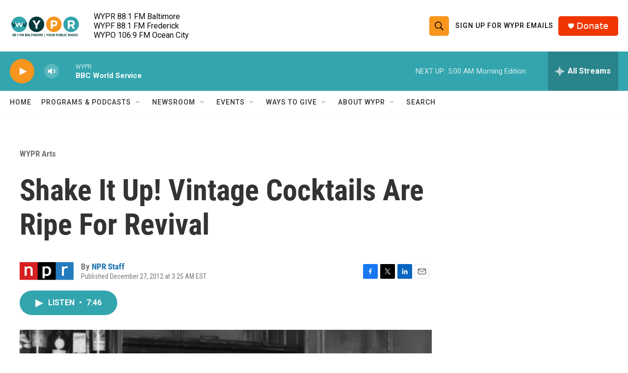

--- FILE ---
content_type: text/html;charset=UTF-8
request_url: https://www.wypr.org/wypr-arts/2012-12-27/shake-it-up-vintage-cocktails-are-ripe-for-revival
body_size: 32860
content:
<!DOCTYPE html>
<html class="ArtP aside" lang="en">
    <head>
    <meta charset="UTF-8">

    

    <style data-cssvarsponyfill="true">
        :root { --siteBgColorInverse: #121212; --primaryTextColorInverse: #ffffff; --secondaryTextColorInverse: #cccccc; --tertiaryTextColorInverse: #cccccc; --headerBgColorInverse: #000000; --headerBorderColorInverse: #858585; --headerTextColorInverse: #ffffff; --headerTextColorHoverInverse: #ffffff; --secC1_Inverse: #a2a2a2; --secC4_Inverse: #282828; --headerNavBarBgColorInverse: #121212; --headerMenuBgColorInverse: #ffffff; --headerMenuTextColorInverse: #6b2b85; --headerMenuTextColorHoverInverse: #6b2b85; --liveBlogTextColorInverse: #ffffff; --applyButtonColorInverse: #4485D5; --applyButtonTextColorInverse: #4485D5; --siteBgColor: #ffffff; --primaryTextColor: #333333; --secondaryTextColor: #666666; --secC1: #767676; --secC4: #f5f5f5; --secC5: #ffffff; --siteBgColor: #ffffff; --siteInverseBgColor: #000000; --linkColor: #1772b0; --linkHoverColor: #125c8e; --headerBgColor: #ffffff; --headerBgColorInverse: #000000; --headerBorderColor: #e6e6e6; --headerBorderColorInverse: #858585; --tertiaryTextColor: #1c1c1c; --headerTextColor: #0d0b0b; --headerTextColorHover: #020202; --buttonTextColor: #333333; --headerNavBarBgColor: #ffffff; --headerNavBarTextColor: #333333; --headerMenuBgColor: #ffffff; --headerMenuTextColor: #333333; --headerMenuTextColorHover: #68ac4d; --liveBlogTextColor: #282829; --applyButtonColor: #194173; --applyButtonTextColor: #2c4273; --primaryColor1: #33a5ae; --primaryColor2: #f8951d; --breakingColor: #ff6f00; --secC2: #cccccc; --secC3: #e6e6e6; --secC5: #ffffff; --linkColor: #1772b0; --linkHoverColor: #125c8e; --donateBGColor: #ef3600; --headerIconColor: #ffffff; --hatButtonBgColor: #ffffff; --hatButtonBgHoverColor: #411c58; --hatButtonBorderColor: #411c58; --hatButtonBorderHoverColor: #ffffff; --hatButtoniconColor: #d62021; --hatButtonTextColor: #411c58; --hatButtonTextHoverColor: #ffffff; --footerTextColor: #ffffff; --footerTextBgColor: #ffffff; --footerPartnersBgColor: #000000; --listBorderColor: #030202; --gridBorderColor: #e6e6e6; --tagButtonBorderColor: #1772b0; --tagButtonTextColor: #1772b0; --breakingTextColor: #ffffff; --sectionTextColor: #ffffff; --contentWidth: 1240px; --primaryHeadlineFont: sans-serif; --secHlFont: sans-serif; --bodyFont: sans-serif; --colorWhite: #ffffff; --colorBlack: #000000;} .fonts-loaded { --primaryHeadlineFont: "Roboto Condensed"; --secHlFont: "Roboto Condensed"; --bodyFont: "Roboto"; --liveBlogBodyFont: "Roboto";}
    </style>

    
<meta name="robots" content="max-image-preview:large">


    <meta property="og:title" content="Shake It Up! Vintage Cocktails Are Ripe For Revival">

    <meta property="og:url" content="https://www.wypr.org/wypr-arts/2012-12-27/shake-it-up-vintage-cocktails-are-ripe-for-revival">

    <meta property="og:image" content="https://npr.brightspotcdn.com/dims4/default/8ade84e/2147483647/strip/true/crop/2358x1238+0+106/resize/1200x630!/quality/90/?url=https%3A%2F%2Fmedia.npr.org%2Fassets%2Fimg%2F2012%2F12%2F24%2F3300187_custom-d318684fd09df4b446aacfa078573ae4ed7d9bcd.jpg">

    
    <meta property="og:image:url" content="https://npr.brightspotcdn.com/dims4/default/8ade84e/2147483647/strip/true/crop/2358x1238+0+106/resize/1200x630!/quality/90/?url=https%3A%2F%2Fmedia.npr.org%2Fassets%2Fimg%2F2012%2F12%2F24%2F3300187_custom-d318684fd09df4b446aacfa078573ae4ed7d9bcd.jpg">
    
    <meta property="og:image:width" content="1200">
    <meta property="og:image:height" content="630">
    <meta property="og:image:type" content="image/jpeg">
    
    <meta property="og:image:alt" content="American bartender Harry Craddock mixes a drink at the Savoy Hotel in London in  1926. Craddock is known for helping to popularize the Corpse Reviver, one of the drinks featured in historian Lesley Blume&#x27;s book about vintage cocktail culture.">
    

    <meta property="og:description" content="This holiday season, instead of settling for the standard martini, historian Lesley Blume suggests you reach for a taste of bygone cocktail culture. She offers tips for picking the right antique elixir, as well as the original recipe for one of Ernest Hemingway&#x27;s favorites.">

    <meta property="og:site_name" content="WYPR">



    <meta property="og:type" content="article">

    <meta property="article:author" content="https://www.wypr.org/people/npr-staff">

    <meta property="article:published_time" content="2012-12-27T08:25:00">

    <meta property="article:modified_time" content="2021-02-26T21:59:13.103">

    <meta property="article:section" content="WYPR Arts">

    <meta property="article:tag" content="NPR News">

    <meta property="article:tag" content="Morning Edition">

    
    <meta name="twitter:card" content="summary_large_image"/>
    
    
    
    
    <meta name="twitter:description" content="This holiday season, instead of settling for the standard martini, historian Lesley Blume suggests you reach for a taste of bygone cocktail culture. She offers tips for picking the right antique elixir, as well as the original recipe for one of Ernest Hemingway&#x27;s favorites."/>
    
    
    <meta name="twitter:image" content="https://npr.brightspotcdn.com/dims4/default/98bb709/2147483647/strip/true/crop/2358x1326+0+62/resize/1200x675!/quality/90/?url=https%3A%2F%2Fmedia.npr.org%2Fassets%2Fimg%2F2012%2F12%2F24%2F3300187_custom-d318684fd09df4b446aacfa078573ae4ed7d9bcd.jpg"/>

    
    <meta name="twitter:image:alt" content="American bartender Harry Craddock mixes a drink at the Savoy Hotel in London in  1926. Craddock is known for helping to popularize the Corpse Reviver, one of the drinks featured in historian Lesley Blume&#x27;s book about vintage cocktail culture."/>
    
    
    
    
    <meta name="twitter:title" content="Shake It Up! Vintage Cocktails Are Ripe For Revival"/>
    

    <meta property="fb:app_id" content="184762365984">

<meta name="disqus.shortname" content="npr-wypr">
<meta name="disqus.url" content="https://www.wypr.org/wypr-arts/2012-12-27/shake-it-up-vintage-cocktails-are-ripe-for-revival">
<meta name="disqus.title" content="Shake It Up! Vintage Cocktails Are Ripe For Revival">
<meta name="disqus.identifier" content="00000177-e05a-d035-ad77-ff5e59320000">

    <link data-cssvarsponyfill="true" class="Webpack-css" rel="stylesheet" href="https://npr.brightspotcdn.com/resource/00000177-1bc0-debb-a57f-dfcf4a950000/styleguide/All.min.0db89f2a608a6b13cec2d9fc84f71c45.gz.css">

    

    <style>.FooterNavigation-items-item {
    display: inline-block
}</style>
<style>[class*='-articleBody'] > ul,
[class*='-articleBody'] > ul ul {
    list-style-type: disc;
}</style>


    <meta name="viewport" content="width=device-width, initial-scale=1, viewport-fit=cover"><title>Shake It Up! Vintage Cocktails Are Ripe For Revival | WYPR</title><meta name="description" content="This holiday season, instead of settling for the standard martini, historian Lesley Blume suggests you reach for a taste of bygone cocktail culture. She offers tips for picking the right antique elixir, as well as the original recipe for one of Ernest Hemingway&#x27;s favorites."><link rel="canonical" href="https://www.npr.org/2012/12/27/167739455/shake-it-up-vintage-cocktails-are-ripe-for-revival"><meta name="brightspot.contentId" content="00000177-e05a-d035-ad77-ff5e59320000"><link rel="apple-touch-icon"sizes="180x180"href="/apple-touch-icon.png"><link rel="icon"type="image/png"href="/favicon-32x32.png"><link rel="icon"type="image/png"href="/favicon-16x16.png">
    
    
    <meta name="brightspot-dataLayer" content="{
  &quot;author&quot; : &quot;NPR Staff&quot;,
  &quot;bspStoryId&quot; : &quot;00000177-e05a-d035-ad77-ff5e59320000&quot;,
  &quot;category&quot; : &quot;WYPR Arts&quot;,
  &quot;inlineAudio&quot; : 1,
  &quot;keywords&quot; : &quot;NPR News,Morning Edition&quot;,
  &quot;nprCmsSite&quot; : true,
  &quot;nprStoryId&quot; : &quot;167739455&quot;,
  &quot;pageType&quot; : &quot;news-story&quot;,
  &quot;program&quot; : &quot;&quot;,
  &quot;publishedDate&quot; : &quot;2012-12-27T03:25:00Z&quot;,
  &quot;siteName&quot; : &quot;WYPR&quot;,
  &quot;station&quot; : &quot;WYPR - 88.1 FM Baltimore&quot;,
  &quot;stationOrgId&quot; : &quot;1177&quot;,
  &quot;storyOrgId&quot; : &quot;s1&quot;,
  &quot;storyTheme&quot; : &quot;news-story&quot;,
  &quot;storyTitle&quot; : &quot;Shake It Up! Vintage Cocktails Are Ripe For Revival&quot;,
  &quot;timezone&quot; : &quot;America/New_York&quot;,
  &quot;wordCount&quot; : 0,
  &quot;series&quot; : &quot;&quot;
}">
    <script id="brightspot-dataLayer">
        (function () {
            var dataValue = document.head.querySelector('meta[name="brightspot-dataLayer"]').content;
            if (dataValue) {
                window.brightspotDataLayer = JSON.parse(dataValue);
            }
        })();
    </script>

    

    

    
    <script src="https://npr.brightspotcdn.com/resource/00000177-1bc0-debb-a57f-dfcf4a950000/styleguide/All.min.fd8f7fccc526453c829dde80fc7c2ef5.gz.js" async></script>
    

    <meta name="gtm-dataLayer" content="{
  &quot;gtmAuthor&quot; : &quot;NPR Staff&quot;,
  &quot;gtmBspStoryId&quot; : &quot;00000177-e05a-d035-ad77-ff5e59320000&quot;,
  &quot;gtmCategory&quot; : &quot;WYPR Arts&quot;,
  &quot;gtmInlineAudio&quot; : 1,
  &quot;gtmKeywords&quot; : &quot;NPR News,Morning Edition&quot;,
  &quot;gtmNprCmsSite&quot; : true,
  &quot;gtmNprStoryId&quot; : &quot;167739455&quot;,
  &quot;gtmPageType&quot; : &quot;news-story&quot;,
  &quot;gtmProgram&quot; : &quot;&quot;,
  &quot;gtmPublishedDate&quot; : &quot;2012-12-27T03:25:00Z&quot;,
  &quot;gtmSiteName&quot; : &quot;WYPR&quot;,
  &quot;gtmStation&quot; : &quot;WYPR - 88.1 FM Baltimore&quot;,
  &quot;gtmStationOrgId&quot; : &quot;1177&quot;,
  &quot;gtmStoryOrgId&quot; : &quot;s1&quot;,
  &quot;gtmStoryTheme&quot; : &quot;news-story&quot;,
  &quot;gtmStoryTitle&quot; : &quot;Shake It Up! Vintage Cocktails Are Ripe For Revival&quot;,
  &quot;gtmTimezone&quot; : &quot;America/New_York&quot;,
  &quot;gtmWordCount&quot; : 0,
  &quot;gtmSeries&quot; : &quot;&quot;
}"><script>

    (function () {
        var dataValue = document.head.querySelector('meta[name="gtm-dataLayer"]').content;
        if (dataValue) {
            window.dataLayer = window.dataLayer || [];
            dataValue = JSON.parse(dataValue);
            dataValue['event'] = 'gtmFirstView';
            window.dataLayer.push(dataValue);
        }
    })();

    (function(w,d,s,l,i){w[l]=w[l]||[];w[l].push({'gtm.start':
            new Date().getTime(),event:'gtm.js'});var f=d.getElementsByTagName(s)[0],
        j=d.createElement(s),dl=l!='dataLayer'?'&l='+l:'';j.async=true;j.src=
        'https://www.googletagmanager.com/gtm.js?id='+i+dl;f.parentNode.insertBefore(j,f);
})(window,document,'script','dataLayer','GTM-N39QFDR');</script><script type="application/ld+json">{"@context":"http://schema.org","@type":"BreadcrumbList","itemListElement":[{"@context":"http://schema.org","@type":"ListItem","item":"https://www.wypr.org/wypr-arts","name":"WYPR Arts","position":"1"}]}</script><script type="application/ld+json">{"@context":"http://schema.org","@type":"ListenAction","description":"This holiday season, instead of settling for the standard martini, historian Lesley Blume suggests you reach for a taste of bygone cocktail culture. She offers tips for picking the right antique elixir, as well as the original recipe for one of Ernest Hemingway's favorites.","name":"Shake It Up! Vintage Cocktails Are Ripe For Revival"}</script><script async="async" src="https://securepubads.g.doubleclick.net/tag/js/gpt.js"></script>
<script type="text/javascript">
    // Google tag setup
    var googletag = googletag || {};
    googletag.cmd = googletag.cmd || [];

    googletag.cmd.push(function () {
        // @see https://developers.google.com/publisher-tag/reference#googletag.PubAdsService_enableLazyLoad
        googletag.pubads().enableLazyLoad({
            fetchMarginPercent: 100, // fetch and render ads within this % of viewport
            renderMarginPercent: 100,
            mobileScaling: 1  // Same on mobile.
        });

        googletag.pubads().enableSingleRequest()
        googletag.pubads().enableAsyncRendering()
        googletag.pubads().collapseEmptyDivs()
        googletag.pubads().disableInitialLoad()
        googletag.enableServices()
    })
</script>
<script>

  window.fbAsyncInit = function() {
      FB.init({
          
              appId : '184762365984',
          
          xfbml : true,
          version : 'v2.9'
      });
  };

  (function(d, s, id){
     var js, fjs = d.getElementsByTagName(s)[0];
     if (d.getElementById(id)) {return;}
     js = d.createElement(s); js.id = id;
     js.src = "//connect.facebook.net/en_US/sdk.js";
     fjs.parentNode.insertBefore(js, fjs);
   }(document, 'script', 'facebook-jssdk'));
</script>
<!-- no longer used, moved disqus script to be loaded by ps-disqus-comment-module.js to avoid errors --><script type="application/ld+json">{"@context":"http://schema.org","@type":"NewsArticle","author":[{"@context":"http://schema.org","@type":"Person","name":"NPR Staff","url":"https://www.wypr.org/people/npr-staff"}],"dateModified":"2021-02-26T16:59:13Z","datePublished":"2012-12-27T03:25:00Z","headline":"Shake It Up! Vintage Cocktails Are Ripe For Revival","image":{"@context":"http://schema.org","@type":"ImageObject","url":"https://media.npr.org/assets/img/2012/12/24/3300187_custom-d318684fd09df4b446aacfa078573ae4ed7d9bcd.jpg"},"mainEntityOfPage":{"@type":"NewsArticle","@id":"https://www.wypr.org/wypr-arts/2012-12-27/shake-it-up-vintage-cocktails-are-ripe-for-revival"},"publisher":{"@type":"Organization","name":"WYPR","logo":{"@context":"http://schema.org","@type":"ImageObject","height":"60","url":"https://npr.brightspotcdn.com/dims4/default/2e4f12f/2147483647/resize/x60/quality/90/?url=http%3A%2F%2Fnpr-brightspot.s3.amazonaws.com%2F32%2F5f%2F0c388bc74c0dbec0afbd8c72e6e0%2F88-1-fm-baltimore-your-public-radio.png","width":"144"}}}</script><script>window.addEventListener('DOMContentLoaded', (event) => {
    window.nulldurationobserver = new MutationObserver(function (mutations) {
        document.querySelectorAll('.StreamPill-duration').forEach(pill => { 
      if (pill.innerText == "LISTENNULL") {
         pill.innerText = "LISTEN"
      } 
    });
      });

      window.nulldurationobserver.observe(document.body, {
        childList: true,
        subtree: true
      });
});
</script>
<script>(function(w,d,t,r,u){w[u]=w[u]||[];w[u].push({'projectId':'10000','properties':{'pixelId':'10159925','userEmail': '<email_address>'}});var s=d.createElement(t);s.src=r;s.async=true;s.onload=s.onreadystatechange=function(){var y,rs=this.readyState,c=w[u];if(rs&&rs!="complete"&&rs!="loaded"){return}try{y=YAHOO.ywa.I13N.fireBeacon;w[u]=[];w[u].push=function(p){y([p])};y(c)}catch(e){}};var scr=d.getElementsByTagName(t)[0],par=scr.parentNode;par.insertBefore(s,scr)})(window,document,"script","https://s.yimg.com/wi/ytc.js","dotq");</script>


    <script>
        var head = document.getElementsByTagName('head')
        head = head[0]
        var link = document.createElement('link');
        link.setAttribute('href', 'https://fonts.googleapis.com/css?family=Roboto Condensed|Roboto|Roboto:400,500,700&display=swap');
        var relList = link.relList;

        if (relList && relList.supports('preload')) {
            link.setAttribute('as', 'style');
            link.setAttribute('rel', 'preload');
            link.setAttribute('onload', 'this.rel="stylesheet"');
            link.setAttribute('crossorigin', 'anonymous');
        } else {
            link.setAttribute('rel', 'stylesheet');
        }

        head.appendChild(link);
    </script>
</head>


    <body class="Page-body" data-content-width="1240px">
    <noscript>
    <iframe src="https://www.googletagmanager.com/ns.html?id=GTM-N39QFDR" height="0" width="0" style="display:none;visibility:hidden"></iframe>
</noscript>
        

    <!-- Putting icons here, so we don't have to include in a bunch of -body hbs's -->
<svg xmlns="http://www.w3.org/2000/svg" style="display:none" id="iconsMap1" class="iconsMap">
    <symbol id="play-icon" viewBox="0 0 115 115">
        <polygon points="0,0 115,57.5 0,115" fill="currentColor" />
    </symbol>
    <symbol id="grid" viewBox="0 0 32 32">
            <g>
                <path d="M6.4,5.7 C6.4,6.166669 6.166669,6.4 5.7,6.4 L0.7,6.4 C0.233331,6.4 0,6.166669 0,5.7 L0,0.7 C0,0.233331 0.233331,0 0.7,0 L5.7,0 C6.166669,0 6.4,0.233331 6.4,0.7 L6.4,5.7 Z M19.2,5.7 C19.2,6.166669 18.966669,6.4 18.5,6.4 L13.5,6.4 C13.033331,6.4 12.8,6.166669 12.8,5.7 L12.8,0.7 C12.8,0.233331 13.033331,0 13.5,0 L18.5,0 C18.966669,0 19.2,0.233331 19.2,0.7 L19.2,5.7 Z M32,5.7 C32,6.166669 31.766669,6.4 31.3,6.4 L26.3,6.4 C25.833331,6.4 25.6,6.166669 25.6,5.7 L25.6,0.7 C25.6,0.233331 25.833331,0 26.3,0 L31.3,0 C31.766669,0 32,0.233331 32,0.7 L32,5.7 Z M6.4,18.5 C6.4,18.966669 6.166669,19.2 5.7,19.2 L0.7,19.2 C0.233331,19.2 0,18.966669 0,18.5 L0,13.5 C0,13.033331 0.233331,12.8 0.7,12.8 L5.7,12.8 C6.166669,12.8 6.4,13.033331 6.4,13.5 L6.4,18.5 Z M19.2,18.5 C19.2,18.966669 18.966669,19.2 18.5,19.2 L13.5,19.2 C13.033331,19.2 12.8,18.966669 12.8,18.5 L12.8,13.5 C12.8,13.033331 13.033331,12.8 13.5,12.8 L18.5,12.8 C18.966669,12.8 19.2,13.033331 19.2,13.5 L19.2,18.5 Z M32,18.5 C32,18.966669 31.766669,19.2 31.3,19.2 L26.3,19.2 C25.833331,19.2 25.6,18.966669 25.6,18.5 L25.6,13.5 C25.6,13.033331 25.833331,12.8 26.3,12.8 L31.3,12.8 C31.766669,12.8 32,13.033331 32,13.5 L32,18.5 Z M6.4,31.3 C6.4,31.766669 6.166669,32 5.7,32 L0.7,32 C0.233331,32 0,31.766669 0,31.3 L0,26.3 C0,25.833331 0.233331,25.6 0.7,25.6 L5.7,25.6 C6.166669,25.6 6.4,25.833331 6.4,26.3 L6.4,31.3 Z M19.2,31.3 C19.2,31.766669 18.966669,32 18.5,32 L13.5,32 C13.033331,32 12.8,31.766669 12.8,31.3 L12.8,26.3 C12.8,25.833331 13.033331,25.6 13.5,25.6 L18.5,25.6 C18.966669,25.6 19.2,25.833331 19.2,26.3 L19.2,31.3 Z M32,31.3 C32,31.766669 31.766669,32 31.3,32 L26.3,32 C25.833331,32 25.6,31.766669 25.6,31.3 L25.6,26.3 C25.6,25.833331 25.833331,25.6 26.3,25.6 L31.3,25.6 C31.766669,25.6 32,25.833331 32,26.3 L32,31.3 Z" id=""></path>
            </g>
    </symbol>
    <symbol id="radio-stream" width="18" height="19" viewBox="0 0 18 19">
        <g fill="currentColor" fill-rule="nonzero">
            <path d="M.5 8c-.276 0-.5.253-.5.565v1.87c0 .312.224.565.5.565s.5-.253.5-.565v-1.87C1 8.253.776 8 .5 8zM2.5 8c-.276 0-.5.253-.5.565v1.87c0 .312.224.565.5.565s.5-.253.5-.565v-1.87C3 8.253 2.776 8 2.5 8zM3.5 7c-.276 0-.5.276-.5.617v3.766c0 .34.224.617.5.617s.5-.276.5-.617V7.617C4 7.277 3.776 7 3.5 7zM5.5 6c-.276 0-.5.275-.5.613v5.774c0 .338.224.613.5.613s.5-.275.5-.613V6.613C6 6.275 5.776 6 5.5 6zM6.5 4c-.276 0-.5.26-.5.58v8.84c0 .32.224.58.5.58s.5-.26.5-.58V4.58C7 4.26 6.776 4 6.5 4zM8.5 0c-.276 0-.5.273-.5.61v17.78c0 .337.224.61.5.61s.5-.273.5-.61V.61C9 .273 8.776 0 8.5 0zM9.5 2c-.276 0-.5.274-.5.612v14.776c0 .338.224.612.5.612s.5-.274.5-.612V2.612C10 2.274 9.776 2 9.5 2zM11.5 5c-.276 0-.5.276-.5.616v8.768c0 .34.224.616.5.616s.5-.276.5-.616V5.616c0-.34-.224-.616-.5-.616zM12.5 6c-.276 0-.5.262-.5.584v4.832c0 .322.224.584.5.584s.5-.262.5-.584V6.584c0-.322-.224-.584-.5-.584zM14.5 7c-.276 0-.5.29-.5.647v3.706c0 .357.224.647.5.647s.5-.29.5-.647V7.647C15 7.29 14.776 7 14.5 7zM15.5 8c-.276 0-.5.253-.5.565v1.87c0 .312.224.565.5.565s.5-.253.5-.565v-1.87c0-.312-.224-.565-.5-.565zM17.5 8c-.276 0-.5.253-.5.565v1.87c0 .312.224.565.5.565s.5-.253.5-.565v-1.87c0-.312-.224-.565-.5-.565z"/>
        </g>
    </symbol>
    <symbol id="icon-magnify" viewBox="0 0 31 31">
        <g>
            <path fill-rule="evenodd" d="M22.604 18.89l-.323.566 8.719 8.8L28.255 31l-8.719-8.8-.565.404c-2.152 1.346-4.386 2.018-6.7 2.018-3.39 0-6.284-1.21-8.679-3.632C1.197 18.568 0 15.66 0 12.27c0-3.39 1.197-6.283 3.592-8.678C5.987 1.197 8.88 0 12.271 0c3.39 0 6.283 1.197 8.678 3.592 2.395 2.395 3.593 5.288 3.593 8.679 0 2.368-.646 4.574-1.938 6.62zM19.162 5.77C17.322 3.925 15.089 3 12.46 3c-2.628 0-4.862.924-6.702 2.77C3.92 7.619 3 9.862 3 12.5c0 2.639.92 4.882 2.76 6.73C7.598 21.075 9.832 22 12.46 22c2.629 0 4.862-.924 6.702-2.77C21.054 17.33 22 15.085 22 12.5c0-2.586-.946-4.83-2.838-6.73z"/>
        </g>
    </symbol>
    <symbol id="burger-menu" viewBox="0 0 14 10">
        <g>
            <path fill-rule="evenodd" d="M0 5.5v-1h14v1H0zM0 1V0h14v1H0zm0 9V9h14v1H0z"></path>
        </g>
    </symbol>
    <symbol id="close-x" viewBox="0 0 14 14">
        <g>
            <path fill-rule="nonzero" d="M6.336 7L0 .664.664 0 7 6.336 13.336 0 14 .664 7.664 7 14 13.336l-.664.664L7 7.664.664 14 0 13.336 6.336 7z"></path>
        </g>
    </symbol>
    <symbol id="share-more-arrow" viewBox="0 0 512 512" style="enable-background:new 0 0 512 512;">
        <g>
            <g>
                <path d="M512,241.7L273.643,3.343v156.152c-71.41,3.744-138.015,33.337-188.958,84.28C30.075,298.384,0,370.991,0,448.222v60.436
                    l29.069-52.985c45.354-82.671,132.173-134.027,226.573-134.027c5.986,0,12.004,0.212,18.001,0.632v157.779L512,241.7z
                    M255.642,290.666c-84.543,0-163.661,36.792-217.939,98.885c26.634-114.177,129.256-199.483,251.429-199.483h15.489V78.131
                    l163.568,163.568L304.621,405.267V294.531l-13.585-1.683C279.347,291.401,267.439,290.666,255.642,290.666z"></path>
            </g>
        </g>
    </symbol>
    <symbol id="chevron" viewBox="0 0 100 100">
        <g>
            <path d="M22.4566257,37.2056786 L-21.4456527,71.9511488 C-22.9248661,72.9681457 -24.9073712,72.5311671 -25.8758148,70.9765924 L-26.9788683,69.2027424 C-27.9450684,67.6481676 -27.5292733,65.5646602 -26.0500598,64.5484493 L20.154796,28.2208967 C21.5532435,27.2597011 23.3600078,27.2597011 24.759951,28.2208967 L71.0500598,64.4659264 C72.5292733,65.4829232 72.9450684,67.5672166 71.9788683,69.1217913 L70.8750669,70.8956413 C69.9073712,72.4502161 67.9241183,72.8848368 66.4449048,71.8694118 L22.4566257,37.2056786 Z" id="Transparent-Chevron" transform="translate(22.500000, 50.000000) rotate(90.000000) translate(-22.500000, -50.000000) "></path>
        </g>
    </symbol>
</svg>

<svg xmlns="http://www.w3.org/2000/svg" style="display:none" id="iconsMap2" class="iconsMap">
    <symbol id="mono-icon-facebook" viewBox="0 0 10 19">
        <path fill-rule="evenodd" d="M2.707 18.25V10.2H0V7h2.707V4.469c0-1.336.375-2.373 1.125-3.112C4.582.62 5.578.25 6.82.25c1.008 0 1.828.047 2.461.14v2.848H7.594c-.633 0-1.067.14-1.301.422-.188.235-.281.61-.281 1.125V7H9l-.422 3.2H6.012v8.05H2.707z"></path>
    </symbol>
    <symbol id="mono-icon-instagram" viewBox="0 0 17 17">
        <g>
            <path fill-rule="evenodd" d="M8.281 4.207c.727 0 1.4.182 2.022.545a4.055 4.055 0 0 1 1.476 1.477c.364.62.545 1.294.545 2.021 0 .727-.181 1.4-.545 2.021a4.055 4.055 0 0 1-1.476 1.477 3.934 3.934 0 0 1-2.022.545c-.726 0-1.4-.182-2.021-.545a4.055 4.055 0 0 1-1.477-1.477 3.934 3.934 0 0 1-.545-2.021c0-.727.182-1.4.545-2.021A4.055 4.055 0 0 1 6.26 4.752a3.934 3.934 0 0 1 2.021-.545zm0 6.68a2.54 2.54 0 0 0 1.864-.774 2.54 2.54 0 0 0 .773-1.863 2.54 2.54 0 0 0-.773-1.863 2.54 2.54 0 0 0-1.864-.774 2.54 2.54 0 0 0-1.863.774 2.54 2.54 0 0 0-.773 1.863c0 .727.257 1.348.773 1.863a2.54 2.54 0 0 0 1.863.774zM13.45 4.03c-.023.258-.123.48-.299.668a.856.856 0 0 1-.65.281.913.913 0 0 1-.668-.28.913.913 0 0 1-.281-.669c0-.258.094-.48.281-.668a.913.913 0 0 1 .668-.28c.258 0 .48.093.668.28.187.188.281.41.281.668zm2.672.95c.023.656.035 1.746.035 3.269 0 1.523-.017 2.62-.053 3.287-.035.668-.134 1.248-.298 1.74a4.098 4.098 0 0 1-.967 1.53 4.098 4.098 0 0 1-1.53.966c-.492.164-1.072.264-1.74.3-.668.034-1.763.052-3.287.052-1.523 0-2.619-.018-3.287-.053-.668-.035-1.248-.146-1.74-.334a3.747 3.747 0 0 1-1.53-.931 4.098 4.098 0 0 1-.966-1.53c-.164-.492-.264-1.072-.299-1.74C.424 10.87.406 9.773.406 8.25S.424 5.63.46 4.963c.035-.668.135-1.248.299-1.74.21-.586.533-1.096.967-1.53A4.098 4.098 0 0 1 3.254.727c.492-.164 1.072-.264 1.74-.3C5.662.394 6.758.376 8.281.376c1.524 0 2.62.018 3.287.053.668.035 1.248.135 1.74.299a4.098 4.098 0 0 1 2.496 2.496c.165.492.27 1.078.317 1.757zm-1.687 7.91c.14-.399.234-1.032.28-1.899.024-.515.036-1.242.036-2.18V7.689c0-.961-.012-1.688-.035-2.18-.047-.89-.14-1.524-.281-1.899a2.537 2.537 0 0 0-1.512-1.511c-.375-.14-1.008-.235-1.899-.282a51.292 51.292 0 0 0-2.18-.035H7.72c-.938 0-1.664.012-2.18.035-.867.047-1.5.141-1.898.282a2.537 2.537 0 0 0-1.512 1.511c-.14.375-.234 1.008-.281 1.899a51.292 51.292 0 0 0-.036 2.18v1.125c0 .937.012 1.664.036 2.18.047.866.14 1.5.28 1.898.306.726.81 1.23 1.513 1.511.398.141 1.03.235 1.898.282.516.023 1.242.035 2.18.035h1.125c.96 0 1.687-.012 2.18-.035.89-.047 1.523-.141 1.898-.282.726-.304 1.23-.808 1.512-1.511z"></path>
        </g>
    </symbol>
    <symbol id="mono-icon-email" viewBox="0 0 512 512">
        <g>
            <path d="M67,148.7c11,5.8,163.8,89.1,169.5,92.1c5.7,3,11.5,4.4,20.5,4.4c9,0,14.8-1.4,20.5-4.4c5.7-3,158.5-86.3,169.5-92.1
                c4.1-2.1,11-5.9,12.5-10.2c2.6-7.6-0.2-10.5-11.3-10.5H257H65.8c-11.1,0-13.9,3-11.3,10.5C56,142.9,62.9,146.6,67,148.7z"></path>
            <path d="M455.7,153.2c-8.2,4.2-81.8,56.6-130.5,88.1l82.2,92.5c2,2,2.9,4.4,1.8,5.6c-1.2,1.1-3.8,0.5-5.9-1.4l-98.6-83.2
                c-14.9,9.6-25.4,16.2-27.2,17.2c-7.7,3.9-13.1,4.4-20.5,4.4c-7.4,0-12.8-0.5-20.5-4.4c-1.9-1-12.3-7.6-27.2-17.2l-98.6,83.2
                c-2,2-4.7,2.6-5.9,1.4c-1.2-1.1-0.3-3.6,1.7-5.6l82.1-92.5c-48.7-31.5-123.1-83.9-131.3-88.1c-8.8-4.5-9.3,0.8-9.3,4.9
                c0,4.1,0,205,0,205c0,9.3,13.7,20.9,23.5,20.9H257h185.5c9.8,0,21.5-11.7,21.5-20.9c0,0,0-201,0-205
                C464,153.9,464.6,148.7,455.7,153.2z"></path>
        </g>
    </symbol>
    <symbol id="default-image" width="24" height="24" viewBox="0 0 24 24" fill="none" stroke="currentColor" stroke-width="2" stroke-linecap="round" stroke-linejoin="round" class="feather feather-image">
        <rect x="3" y="3" width="18" height="18" rx="2" ry="2"></rect>
        <circle cx="8.5" cy="8.5" r="1.5"></circle>
        <polyline points="21 15 16 10 5 21"></polyline>
    </symbol>
    <symbol id="icon-email" width="18px" viewBox="0 0 20 14">
        <g id="Symbols" stroke="none" stroke-width="1" fill="none" fill-rule="evenodd" stroke-linecap="round" stroke-linejoin="round">
            <g id="social-button-bar" transform="translate(-125.000000, -8.000000)" stroke="#000000">
                <g id="Group-2" transform="translate(120.000000, 0.000000)">
                    <g id="envelope" transform="translate(6.000000, 9.000000)">
                        <path d="M17.5909091,10.6363636 C17.5909091,11.3138182 17.0410909,11.8636364 16.3636364,11.8636364 L1.63636364,11.8636364 C0.958909091,11.8636364 0.409090909,11.3138182 0.409090909,10.6363636 L0.409090909,1.63636364 C0.409090909,0.958090909 0.958909091,0.409090909 1.63636364,0.409090909 L16.3636364,0.409090909 C17.0410909,0.409090909 17.5909091,0.958090909 17.5909091,1.63636364 L17.5909091,10.6363636 L17.5909091,10.6363636 Z" id="Stroke-406"></path>
                        <polyline id="Stroke-407" points="17.1818182 0.818181818 9 7.36363636 0.818181818 0.818181818"></polyline>
                    </g>
                </g>
            </g>
        </g>
    </symbol>
    <symbol id="mono-icon-print" viewBox="0 0 12 12">
        <g fill-rule="evenodd">
            <path fill-rule="nonzero" d="M9 10V7H3v3H1a1 1 0 0 1-1-1V4a1 1 0 0 1 1-1h10a1 1 0 0 1 1 1v3.132A2.868 2.868 0 0 1 9.132 10H9zm.5-4.5a1 1 0 1 0 0-2 1 1 0 0 0 0 2zM3 0h6v2H3z"></path>
            <path d="M4 8h4v4H4z"></path>
        </g>
    </symbol>
    <symbol id="mono-icon-copylink" viewBox="0 0 12 12">
        <g fill-rule="evenodd">
            <path d="M10.199 2.378c.222.205.4.548.465.897.062.332.016.614-.132.774L8.627 6.106c-.187.203-.512.232-.75-.014a.498.498 0 0 0-.706.028.499.499 0 0 0 .026.706 1.509 1.509 0 0 0 2.165-.04l1.903-2.06c.37-.398.506-.98.382-1.636-.105-.557-.392-1.097-.77-1.445L9.968.8C9.591.452 9.03.208 8.467.145 7.803.072 7.233.252 6.864.653L4.958 2.709a1.509 1.509 0 0 0 .126 2.161.5.5 0 1 0 .68-.734c-.264-.218-.26-.545-.071-.747L7.597 1.33c.147-.16.425-.228.76-.19.353.038.71.188.931.394l.91.843.001.001zM1.8 9.623c-.222-.205-.4-.549-.465-.897-.062-.332-.016-.614.132-.774l1.905-2.057c.187-.203.512-.232.75.014a.498.498 0 0 0 .706-.028.499.499 0 0 0-.026-.706 1.508 1.508 0 0 0-2.165.04L.734 7.275c-.37.399-.506.98-.382 1.637.105.557.392 1.097.77 1.445l.91.843c.376.35.937.594 1.5.656.664.073 1.234-.106 1.603-.507L7.04 9.291a1.508 1.508 0 0 0-.126-2.16.5.5 0 0 0-.68.734c.264.218.26.545.071.747l-1.904 2.057c-.147.16-.425.228-.76.191-.353-.038-.71-.188-.931-.394l-.91-.843z"></path>
            <path d="M8.208 3.614a.5.5 0 0 0-.707.028L3.764 7.677a.5.5 0 0 0 .734.68L8.235 4.32a.5.5 0 0 0-.027-.707"></path>
        </g>
    </symbol>
    <symbol id="mono-icon-linkedin" viewBox="0 0 16 17">
        <g fill-rule="evenodd">
            <path d="M3.734 16.125H.464V5.613h3.27zM2.117 4.172c-.515 0-.96-.188-1.336-.563A1.825 1.825 0 0 1 .22 2.273c0-.515.187-.96.562-1.335.375-.375.82-.563 1.336-.563.516 0 .961.188 1.336.563.375.375.563.82.563 1.335 0 .516-.188.961-.563 1.336-.375.375-.82.563-1.336.563zM15.969 16.125h-3.27v-5.133c0-.844-.07-1.453-.21-1.828-.259-.633-.762-.95-1.512-.95s-1.278.282-1.582.845c-.235.421-.352 1.043-.352 1.863v5.203H5.809V5.613h3.128v1.442h.036c.234-.469.609-.856 1.125-1.16.562-.375 1.218-.563 1.968-.563 1.524 0 2.59.48 3.2 1.441.468.774.703 1.97.703 3.586v5.766z"></path>
        </g>
    </symbol>
    <symbol id="mono-icon-pinterest" viewBox="0 0 512 512">
        <g>
            <path d="M256,32C132.3,32,32,132.3,32,256c0,91.7,55.2,170.5,134.1,205.2c-0.6-15.6-0.1-34.4,3.9-51.4
                c4.3-18.2,28.8-122.1,28.8-122.1s-7.2-14.3-7.2-35.4c0-33.2,19.2-58,43.2-58c20.4,0,30.2,15.3,30.2,33.6
                c0,20.5-13.1,51.1-19.8,79.5c-5.6,23.8,11.9,43.1,35.4,43.1c42.4,0,71-54.5,71-119.1c0-49.1-33.1-85.8-93.2-85.8
                c-67.9,0-110.3,50.7-110.3,107.3c0,19.5,5.8,33.3,14.8,43.9c4.1,4.9,4.7,6.9,3.2,12.5c-1.1,4.1-3.5,14-4.6,18
                c-1.5,5.7-6.1,7.7-11.2,5.6c-31.3-12.8-45.9-47-45.9-85.6c0-63.6,53.7-139.9,160.1-139.9c85.5,0,141.8,61.9,141.8,128.3
                c0,87.9-48.9,153.5-120.9,153.5c-24.2,0-46.9-13.1-54.7-27.9c0,0-13,51.6-15.8,61.6c-4.7,17.3-14,34.5-22.5,48
                c20.1,5.9,41.4,9.2,63.5,9.2c123.7,0,224-100.3,224-224C480,132.3,379.7,32,256,32z"></path>
        </g>
    </symbol>
    <symbol id="mono-icon-tumblr" viewBox="0 0 512 512">
        <g>
            <path d="M321.2,396.3c-11.8,0-22.4-2.8-31.5-8.3c-6.9-4.1-11.5-9.6-14-16.4c-2.6-6.9-3.6-22.3-3.6-46.4V224h96v-64h-96V48h-61.9
                c-2.7,21.5-7.5,44.7-14.5,58.6c-7,13.9-14,25.8-25.6,35.7c-11.6,9.9-25.6,17.9-41.9,23.3V224h48v140.4c0,19,2,33.5,5.9,43.5
                c4,10,11.1,19.5,21.4,28.4c10.3,8.9,22.8,15.7,37.3,20.5c14.6,4.8,31.4,7.2,50.4,7.2c16.7,0,30.3-1.7,44.7-5.1
                c14.4-3.4,30.5-9.3,48.2-17.6v-65.6C363.2,389.4,342.3,396.3,321.2,396.3z"></path>
        </g>
    </symbol>
    <symbol id="mono-icon-twitter" viewBox="0 0 1200 1227">
        <g>
            <path d="M714.163 519.284L1160.89 0H1055.03L667.137 450.887L357.328 0H0L468.492 681.821L0 1226.37H105.866L515.491
            750.218L842.672 1226.37H1200L714.137 519.284H714.163ZM569.165 687.828L521.697 619.934L144.011 79.6944H306.615L611.412
            515.685L658.88 583.579L1055.08 1150.3H892.476L569.165 687.854V687.828Z" fill="white"></path>
        </g>
    </symbol>
    <symbol id="mono-icon-youtube" viewBox="0 0 512 512">
        <g>
            <path fill-rule="evenodd" d="M508.6,148.8c0-45-33.1-81.2-74-81.2C379.2,65,322.7,64,265,64c-3,0-6,0-9,0s-6,0-9,0c-57.6,0-114.2,1-169.6,3.6
                c-40.8,0-73.9,36.4-73.9,81.4C1,184.6-0.1,220.2,0,255.8C-0.1,291.4,1,327,3.4,362.7c0,45,33.1,81.5,73.9,81.5
                c58.2,2.7,117.9,3.9,178.6,3.8c60.8,0.2,120.3-1,178.6-3.8c40.9,0,74-36.5,74-81.5c2.4-35.7,3.5-71.3,3.4-107
                C512.1,220.1,511,184.5,508.6,148.8z M207,353.9V157.4l145,98.2L207,353.9z"></path>
        </g>
    </symbol>
    <symbol id="mono-icon-flipboard" viewBox="0 0 500 500">
        <g>
            <path d="M0,0V500H500V0ZM400,200H300V300H200V400H100V100H400Z"></path>
        </g>
    </symbol>
    <symbol id="mono-icon-bluesky" viewBox="0 0 568 501">
        <g>
            <path d="M123.121 33.6637C188.241 82.5526 258.281 181.681 284 234.873C309.719 181.681 379.759 82.5526 444.879
            33.6637C491.866 -1.61183 568 -28.9064 568 57.9464C568 75.2916 558.055 203.659 552.222 224.501C531.947 296.954
            458.067 315.434 392.347 304.249C507.222 323.8 536.444 388.56 473.333 453.32C353.473 576.312 301.061 422.461
            287.631 383.039C285.169 375.812 284.017 372.431 284 375.306C283.983 372.431 282.831 375.812 280.369 383.039C266.939
            422.461 214.527 576.312 94.6667 453.32C31.5556 388.56 60.7778 323.8 175.653 304.249C109.933 315.434 36.0535
            296.954 15.7778 224.501C9.94525 203.659 0 75.2916 0 57.9464C0 -28.9064 76.1345 -1.61183 123.121 33.6637Z"
            fill="white">
            </path>
        </g>
    </symbol>
    <symbol id="mono-icon-threads" viewBox="0 0 192 192">
        <g>
            <path d="M141.537 88.9883C140.71 88.5919 139.87 88.2104 139.019 87.8451C137.537 60.5382 122.616 44.905 97.5619 44.745C97.4484 44.7443 97.3355 44.7443 97.222 44.7443C82.2364 44.7443 69.7731 51.1409 62.102 62.7807L75.881 72.2328C81.6116 63.5383 90.6052 61.6848 97.2286 61.6848C97.3051 61.6848 97.3819 61.6848 97.4576 61.6855C105.707 61.7381 111.932 64.1366 115.961 68.814C118.893 72.2193 120.854 76.925 121.825 82.8638C114.511 81.6207 106.601 81.2385 98.145 81.7233C74.3247 83.0954 59.0111 96.9879 60.0396 116.292C60.5615 126.084 65.4397 134.508 73.775 140.011C80.8224 144.663 89.899 146.938 99.3323 146.423C111.79 145.74 121.563 140.987 128.381 132.296C133.559 125.696 136.834 117.143 138.28 106.366C144.217 109.949 148.617 114.664 151.047 120.332C155.179 129.967 155.42 145.8 142.501 158.708C131.182 170.016 117.576 174.908 97.0135 175.059C74.2042 174.89 56.9538 167.575 45.7381 153.317C35.2355 139.966 29.8077 120.682 29.6052 96C29.8077 71.3178 35.2355 52.0336 45.7381 38.6827C56.9538 24.4249 74.2039 17.11 97.0132 16.9405C119.988 17.1113 137.539 24.4614 149.184 38.788C154.894 45.8136 159.199 54.6488 162.037 64.9503L178.184 60.6422C174.744 47.9622 169.331 37.0357 161.965 27.974C147.036 9.60668 125.202 0.195148 97.0695 0H96.9569C68.8816 0.19447 47.2921 9.6418 32.7883 28.0793C19.8819 44.4864 13.2244 67.3157 13.0007 95.9325L13 96L13.0007 96.0675C13.2244 124.684 19.8819 147.514 32.7883 163.921C47.2921 182.358 68.8816 191.806 96.9569 192H97.0695C122.03 191.827 139.624 185.292 154.118 170.811C173.081 151.866 172.51 128.119 166.26 113.541C161.776 103.087 153.227 94.5962 141.537 88.9883ZM98.4405 129.507C88.0005 130.095 77.1544 125.409 76.6196 115.372C76.2232 107.93 81.9158 99.626 99.0812 98.6368C101.047 98.5234 102.976 98.468 104.871 98.468C111.106 98.468 116.939 99.0737 122.242 100.233C120.264 124.935 108.662 128.946 98.4405 129.507Z" fill="white"></path>
        </g>
    </symbol>
 </svg>

<svg xmlns="http://www.w3.org/2000/svg" style="display:none" id="iconsMap3" class="iconsMap">
    <symbol id="volume-mute" x="0px" y="0px" viewBox="0 0 24 24" style="enable-background:new 0 0 24 24;">
        <polygon fill="currentColor" points="11,5 6,9 2,9 2,15 6,15 11,19 "/>
        <line style="fill:none;stroke:currentColor;stroke-width:2;stroke-linecap:round;stroke-linejoin:round;" x1="23" y1="9" x2="17" y2="15"/>
        <line style="fill:none;stroke:currentColor;stroke-width:2;stroke-linecap:round;stroke-linejoin:round;" x1="17" y1="9" x2="23" y2="15"/>
    </symbol>
    <symbol id="volume-low" x="0px" y="0px" viewBox="0 0 24 24" style="enable-background:new 0 0 24 24;" xml:space="preserve">
        <polygon fill="currentColor" points="11,5 6,9 2,9 2,15 6,15 11,19 "/>
    </symbol>
    <symbol id="volume-mid" x="0px" y="0px" viewBox="0 0 24 24" style="enable-background:new 0 0 24 24;">
        <polygon fill="currentColor" points="11,5 6,9 2,9 2,15 6,15 11,19 "/>
        <path style="fill:none;stroke:currentColor;stroke-width:2;stroke-linecap:round;stroke-linejoin:round;" d="M15.5,8.5c2,2,2,5.1,0,7.1"/>
    </symbol>
    <symbol id="volume-high" x="0px" y="0px" viewBox="0 0 24 24" style="enable-background:new 0 0 24 24;">
        <polygon fill="currentColor" points="11,5 6,9 2,9 2,15 6,15 11,19 "/>
        <path style="fill:none;stroke:currentColor;stroke-width:2;stroke-linecap:round;stroke-linejoin:round;" d="M19.1,4.9c3.9,3.9,3.9,10.2,0,14.1 M15.5,8.5c2,2,2,5.1,0,7.1"/>
    </symbol>
    <symbol id="pause-icon" viewBox="0 0 12 16">
        <rect x="0" y="0" width="4" height="16" fill="currentColor"></rect>
        <rect x="8" y="0" width="4" height="16" fill="currentColor"></rect>
    </symbol>
    <symbol id="heart" viewBox="0 0 24 24">
        <g>
            <path d="M12 4.435c-1.989-5.399-12-4.597-12 3.568 0 4.068 3.06 9.481 12 14.997 8.94-5.516 12-10.929 12-14.997 0-8.118-10-8.999-12-3.568z"/>
        </g>
    </symbol>
    <symbol id="icon-location" width="24" height="24" viewBox="0 0 24 24" fill="currentColor" stroke="currentColor" stroke-width="2" stroke-linecap="round" stroke-linejoin="round" class="feather feather-map-pin">
        <path d="M21 10c0 7-9 13-9 13s-9-6-9-13a9 9 0 0 1 18 0z" fill="currentColor" fill-opacity="1"></path>
        <circle cx="12" cy="10" r="5" fill="#ffffff"></circle>
    </symbol>
    <symbol id="icon-ticket" width="23px" height="15px" viewBox="0 0 23 15">
        <g stroke="none" stroke-width="1" fill="none" fill-rule="evenodd">
            <g transform="translate(-625.000000, -1024.000000)">
                <g transform="translate(625.000000, 1024.000000)">
                    <path d="M0,12.057377 L0,3.94262296 C0.322189879,4.12588308 0.696256938,4.23076923 1.0952381,4.23076923 C2.30500469,4.23076923 3.28571429,3.26645946 3.28571429,2.07692308 C3.28571429,1.68461385 3.17904435,1.31680209 2.99266757,1 L20.0073324,1 C19.8209556,1.31680209 19.7142857,1.68461385 19.7142857,2.07692308 C19.7142857,3.26645946 20.6949953,4.23076923 21.9047619,4.23076923 C22.3037431,4.23076923 22.6778101,4.12588308 23,3.94262296 L23,12.057377 C22.6778101,11.8741169 22.3037431,11.7692308 21.9047619,11.7692308 C20.6949953,11.7692308 19.7142857,12.7335405 19.7142857,13.9230769 C19.7142857,14.3153862 19.8209556,14.6831979 20.0073324,15 L2.99266757,15 C3.17904435,14.6831979 3.28571429,14.3153862 3.28571429,13.9230769 C3.28571429,12.7335405 2.30500469,11.7692308 1.0952381,11.7692308 C0.696256938,11.7692308 0.322189879,11.8741169 -2.13162821e-14,12.057377 Z" fill="currentColor"></path>
                    <path d="M14.5,0.533333333 L14.5,15.4666667" stroke="#FFFFFF" stroke-linecap="square" stroke-dasharray="2"></path>
                </g>
            </g>
        </g>
    </symbol>
    <symbol id="icon-refresh" width="24" height="24" viewBox="0 0 24 24" fill="none" stroke="currentColor" stroke-width="2" stroke-linecap="round" stroke-linejoin="round" class="feather feather-refresh-cw">
        <polyline points="23 4 23 10 17 10"></polyline>
        <polyline points="1 20 1 14 7 14"></polyline>
        <path d="M3.51 9a9 9 0 0 1 14.85-3.36L23 10M1 14l4.64 4.36A9 9 0 0 0 20.49 15"></path>
    </symbol>

    <symbol>
    <g id="mono-icon-link-post" stroke="none" stroke-width="1" fill="none" fill-rule="evenodd">
        <g transform="translate(-313.000000, -10148.000000)" fill="#000000" fill-rule="nonzero">
            <g transform="translate(306.000000, 10142.000000)">
                <path d="M14.0614027,11.2506973 L14.3070318,11.2618997 C15.6181751,11.3582102 16.8219637,12.0327684 17.6059678,13.1077805 C17.8500396,13.4424472 17.7765978,13.9116075 17.441931,14.1556793 C17.1072643,14.3997511 16.638104,14.3263093 16.3940322,13.9916425 C15.8684436,13.270965 15.0667922,12.8217495 14.1971448,12.7578692 C13.3952042,12.6989624 12.605753,12.9728728 12.0021966,13.5148801 L11.8552806,13.6559298 L9.60365896,15.9651545 C8.45118119,17.1890154 8.4677248,19.1416686 9.64054436,20.3445766 C10.7566428,21.4893084 12.5263723,21.5504727 13.7041492,20.5254372 L13.8481981,20.3916503 L15.1367586,19.070032 C15.4259192,18.7734531 15.9007548,18.7674393 16.1973338,19.0565998 C16.466951,19.3194731 16.4964317,19.7357968 16.282313,20.0321436 L16.2107659,20.117175 L14.9130245,21.4480474 C13.1386707,23.205741 10.3106091,23.1805355 8.5665371,21.3917196 C6.88861294,19.6707486 6.81173139,16.9294487 8.36035888,15.1065701 L8.5206409,14.9274155 L10.7811785,12.6088842 C11.6500838,11.7173642 12.8355419,11.2288664 14.0614027,11.2506973 Z M22.4334629,7.60828039 C24.1113871,9.32925141 24.1882686,12.0705513 22.6396411,13.8934299 L22.4793591,14.0725845 L20.2188215,16.3911158 C19.2919892,17.3420705 18.0049901,17.8344754 16.6929682,17.7381003 C15.3818249,17.6417898 14.1780363,16.9672316 13.3940322,15.8922195 C13.1499604,15.5575528 13.2234022,15.0883925 13.558069,14.8443207 C13.8927357,14.6002489 14.361896,14.6736907 14.6059678,15.0083575 C15.1315564,15.729035 15.9332078,16.1782505 16.8028552,16.2421308 C17.6047958,16.3010376 18.394247,16.0271272 18.9978034,15.4851199 L19.1447194,15.3440702 L21.396341,13.0348455 C22.5488188,11.8109846 22.5322752,9.85833141 21.3594556,8.65542337 C20.2433572,7.51069163 18.4736277,7.44952726 17.2944986,8.47594561 L17.1502735,8.60991269 L15.8541776,9.93153101 C15.5641538,10.2272658 15.0893026,10.2318956 14.7935678,9.94187181 C14.524718,9.67821384 14.4964508,9.26180596 14.7114324,8.96608447 L14.783227,8.88126205 L16.0869755,7.55195256 C17.8613293,5.79425896 20.6893909,5.81946452 22.4334629,7.60828039 Z" id="Icon-Link"></path>
            </g>
        </g>
    </g>
    </symbol>
    <symbol id="icon-passport-badge" viewBox="0 0 80 80">
        <g fill="none" fill-rule="evenodd">
            <path fill="#5680FF" d="M0 0L80 0 0 80z" transform="translate(-464.000000, -281.000000) translate(100.000000, 180.000000) translate(364.000000, 101.000000)"/>
            <g fill="#FFF" fill-rule="nonzero">
                <path d="M17.067 31.676l-3.488-11.143-11.144-3.488 11.144-3.488 3.488-11.144 3.488 11.166 11.143 3.488-11.143 3.466-3.488 11.143zm4.935-19.567l1.207.373 2.896-4.475-4.497 2.895.394 1.207zm-9.871 0l.373-1.207-4.497-2.895 2.895 4.475 1.229-.373zm9.871 9.893l-.373 1.207 4.497 2.896-2.895-4.497-1.229.394zm-9.871 0l-1.207-.373-2.895 4.497 4.475-2.895-.373-1.229zm22.002-4.935c0 9.41-7.634 17.066-17.066 17.066C7.656 34.133 0 26.5 0 17.067 0 7.634 7.634 0 17.067 0c9.41 0 17.066 7.634 17.066 17.067zm-2.435 0c0-8.073-6.559-14.632-14.631-14.632-8.073 0-14.632 6.559-14.632 14.632 0 8.072 6.559 14.631 14.632 14.631 8.072-.022 14.631-6.58 14.631-14.631z" transform="translate(-464.000000, -281.000000) translate(100.000000, 180.000000) translate(364.000000, 101.000000) translate(6.400000, 6.400000)"/>
            </g>
        </g>
    </symbol>
    <symbol id="icon-passport-badge-circle" viewBox="0 0 45 45">
        <g fill="none" fill-rule="evenodd">
            <circle cx="23.5" cy="23" r="20.5" fill="#5680FF"/>
            <g fill="#FFF" fill-rule="nonzero">
                <path d="M17.067 31.676l-3.488-11.143-11.144-3.488 11.144-3.488 3.488-11.144 3.488 11.166 11.143 3.488-11.143 3.466-3.488 11.143zm4.935-19.567l1.207.373 2.896-4.475-4.497 2.895.394 1.207zm-9.871 0l.373-1.207-4.497-2.895 2.895 4.475 1.229-.373zm9.871 9.893l-.373 1.207 4.497 2.896-2.895-4.497-1.229.394zm-9.871 0l-1.207-.373-2.895 4.497 4.475-2.895-.373-1.229zm22.002-4.935c0 9.41-7.634 17.066-17.066 17.066C7.656 34.133 0 26.5 0 17.067 0 7.634 7.634 0 17.067 0c9.41 0 17.066 7.634 17.066 17.067zm-2.435 0c0-8.073-6.559-14.632-14.631-14.632-8.073 0-14.632 6.559-14.632 14.632 0 8.072 6.559 14.631 14.632 14.631 8.072-.022 14.631-6.58 14.631-14.631z" transform="translate(-464.000000, -281.000000) translate(100.000000, 180.000000) translate(364.000000, 101.000000) translate(6.400000, 6.400000)"/>
            </g>
        </g>
    </symbol>
    <symbol id="icon-pbs-charlotte-passport-navy" viewBox="0 0 401 42">
        <g fill="none" fill-rule="evenodd">
            <g transform="translate(-91.000000, -1361.000000) translate(89.000000, 1275.000000) translate(2.828125, 86.600000) translate(217.623043, -0.000000)">
                <circle cx="20.435" cy="20.435" r="20.435" fill="#5680FF"/>
                <path fill="#FFF" fill-rule="nonzero" d="M20.435 36.115l-3.743-11.96-11.96-3.743 11.96-3.744 3.743-11.96 3.744 11.984 11.96 3.743-11.96 3.72-3.744 11.96zm5.297-21l1.295.4 3.108-4.803-4.826 3.108.423 1.295zm-10.594 0l.4-1.295-4.826-3.108 3.108 4.803 1.318-.4zm10.594 10.617l-.4 1.295 4.826 3.108-3.107-4.826-1.319.423zm-10.594 0l-1.295-.4-3.107 4.826 4.802-3.107-.4-1.319zm23.614-5.297c0 10.1-8.193 18.317-18.317 18.317-10.1 0-18.316-8.193-18.316-18.317 0-10.123 8.193-18.316 18.316-18.316 10.1 0 18.317 8.193 18.317 18.316zm-2.614 0c0-8.664-7.039-15.703-15.703-15.703S4.732 11.772 4.732 20.435c0 8.664 7.04 15.703 15.703 15.703 8.664-.023 15.703-7.063 15.703-15.703z"/>
            </g>
            <path fill="currentColor" fill-rule="nonzero" d="M4.898 31.675v-8.216h2.1c2.866 0 5.075-.658 6.628-1.975 1.554-1.316 2.33-3.217 2.33-5.703 0-2.39-.729-4.19-2.187-5.395-1.46-1.206-3.59-1.81-6.391-1.81H0v23.099h4.898zm1.611-12.229H4.898V12.59h2.227c1.338 0 2.32.274 2.947.821.626.548.94 1.396.94 2.544 0 1.137-.374 2.004-1.122 2.599-.748.595-1.875.892-3.38.892zm22.024 12.229c2.612 0 4.68-.59 6.201-1.77 1.522-1.18 2.283-2.823 2.283-4.93 0-1.484-.324-2.674-.971-3.57-.648-.895-1.704-1.506-3.168-1.832v-.158c1.074-.18 1.935-.711 2.583-1.596.648-.885.972-2.017.972-3.397 0-2.032-.74-3.515-2.22-4.447-1.48-.932-3.858-1.398-7.133-1.398H19.89v23.098h8.642zm-.9-13.95h-2.844V12.59h2.575c1.401 0 2.425.192 3.073.576.648.385.972 1.02.972 1.904 0 .948-.298 1.627-.893 2.038-.595.41-1.556.616-2.883.616zm.347 9.905H24.79v-6.02h3.033c2.739 0 4.108.96 4.108 2.876 0 1.064-.321 1.854-.964 2.37-.642.516-1.638.774-2.986.774zm18.343 4.36c2.676 0 4.764-.6 6.265-1.8 1.5-1.201 2.251-2.844 2.251-4.93 0-1.506-.4-2.778-1.2-3.815-.801-1.038-2.281-2.072-4.44-3.105-1.633-.779-2.668-1.319-3.105-1.619-.437-.3-.755-.61-.955-.932-.2-.321-.3-.698-.3-1.13 0-.695.247-1.258.742-1.69.495-.432 1.206-.648 2.133-.648.78 0 1.572.1 2.377.3.806.2 1.825.553 3.058 1.059l1.58-3.808c-1.19-.516-2.33-.916-3.421-1.2-1.09-.285-2.236-.427-3.436-.427-2.444 0-4.358.585-5.743 1.754-1.385 1.169-2.078 2.775-2.078 4.818 0 1.085.211 2.033.632 2.844.422.811.985 1.522 1.69 2.133.706.61 1.765 1.248 3.176 1.912 1.506.716 2.504 1.237 2.994 1.564.49.326.861.666 1.114 1.019.253.353.38.755.38 1.208 0 .811-.288 1.422-.862 1.833-.574.41-1.398.616-2.472.616-.896 0-1.883-.142-2.963-.426-1.08-.285-2.398-.775-3.957-1.47v4.55c1.896.927 4.076 1.39 6.54 1.39zm29.609 0c2.338 0 4.455-.394 6.351-1.184v-4.108c-2.307.811-4.27 1.216-5.893 1.216-3.865 0-5.798-2.575-5.798-7.725 0-2.475.506-4.405 1.517-5.79 1.01-1.385 2.438-2.078 4.281-2.078.843 0 1.701.153 2.575.458.874.306 1.743.664 2.607 1.075l1.58-3.982c-2.265-1.084-4.519-1.627-6.762-1.627-2.201 0-4.12.482-5.759 1.446-1.637.963-2.893 2.348-3.768 4.155-.874 1.806-1.31 3.91-1.31 6.311 0 3.813.89 6.738 2.67 8.777 1.78 2.038 4.35 3.057 7.709 3.057zm15.278-.315v-8.31c0-2.054.3-3.54.9-4.456.601-.916 1.575-1.374 2.923-1.374 1.896 0 2.844 1.274 2.844 3.823v10.317h4.819V20.157c0-2.085-.537-3.686-1.612-4.802-1.074-1.117-2.649-1.675-4.724-1.675-2.338 0-4.044.864-5.118 2.59h-.253l.11-1.421c.074-1.443.111-2.36.111-2.749V7.092h-4.819v24.583h4.82zm20.318.316c1.38 0 2.499-.198 3.357-.593.859-.395 1.693-1.103 2.504-2.125h.127l.932 2.402h3.365v-11.77c0-2.107-.632-3.676-1.896-4.708-1.264-1.033-3.08-1.549-5.45-1.549-2.476 0-4.73.532-6.762 1.596l1.595 3.254c1.907-.853 3.566-1.28 4.977-1.28 1.833 0 2.749.896 2.749 2.687v.774l-3.065.094c-2.644.095-4.621.588-5.932 1.478-1.312.89-1.967 2.272-1.967 4.147 0 1.79.487 3.17 1.461 4.14.974.968 2.31 1.453 4.005 1.453zm1.817-3.524c-1.559 0-2.338-.679-2.338-2.038 0-.948.342-1.653 1.027-2.117.684-.463 1.727-.716 3.128-.758l1.864-.063v1.453c0 1.064-.334 1.917-1.003 2.56-.669.642-1.562.963-2.678.963zm17.822 3.208v-8.99c0-1.422.429-2.528 1.287-3.318.859-.79 2.057-1.185 3.594-1.185.559 0 1.033.053 1.422.158l.364-4.518c-.432-.095-.975-.142-1.628-.142-1.095 0-2.109.303-3.04.908-.933.606-1.673 1.404-2.22 2.394h-.237l-.711-2.97h-3.65v17.663h4.819zm14.267 0V7.092h-4.819v24.583h4.819zm12.07.316c2.708 0 4.82-.811 6.336-2.433 1.517-1.622 2.275-3.871 2.275-6.746 0-1.854-.347-3.47-1.043-4.85-.695-1.38-1.69-2.439-2.986-3.176-1.295-.738-2.79-1.106-4.486-1.106-2.728 0-4.845.8-6.351 2.401-1.507 1.601-2.26 3.845-2.26 6.73 0 1.854.348 3.476 1.043 4.867.695 1.39 1.69 2.456 2.986 3.199 1.295.742 2.791 1.114 4.487 1.114zm.064-3.871c-1.295 0-2.23-.448-2.804-1.343-.574-.895-.861-2.217-.861-3.965 0-1.76.284-3.073.853-3.942.569-.87 1.495-1.304 2.78-1.304 1.296 0 2.228.437 2.797 1.312.569.874.853 2.185.853 3.934 0 1.758-.282 3.083-.845 3.973-.564.89-1.488 1.335-2.773 1.335zm18.154 3.87c1.748 0 3.222-.268 4.423-.805v-3.586c-1.18.368-2.19.552-3.033.552-.632 0-1.14-.163-1.525-.49-.384-.326-.576-.831-.576-1.516V17.63h4.945v-3.618h-4.945v-3.76h-3.081l-1.39 3.728-2.655 1.611v2.039h2.307v8.515c0 1.949.44 3.41 1.32 4.384.879.974 2.282 1.462 4.21 1.462zm13.619 0c1.748 0 3.223-.268 4.423-.805v-3.586c-1.18.368-2.19.552-3.033.552-.632 0-1.14-.163-1.524-.49-.385-.326-.577-.831-.577-1.516V17.63h4.945v-3.618h-4.945v-3.76h-3.08l-1.391 3.728-2.654 1.611v2.039h2.306v8.515c0 1.949.44 3.41 1.32 4.384.879.974 2.282 1.462 4.21 1.462zm15.562 0c1.38 0 2.55-.102 3.508-.308.958-.205 1.859-.518 2.701-.94v-3.728c-1.032.484-2.022.837-2.97 1.058-.948.222-1.954.332-3.017.332-1.37 0-2.433-.384-3.192-1.153-.758-.769-1.164-1.838-1.216-3.207h11.39v-2.338c0-2.507-.695-4.471-2.085-5.893-1.39-1.422-3.333-2.133-5.83-2.133-2.612 0-4.658.808-6.137 2.425-1.48 1.617-2.22 3.905-2.22 6.864 0 2.876.8 5.098 2.401 6.668 1.601 1.569 3.824 2.354 6.667 2.354zm2.686-11.153h-6.762c.085-1.19.416-2.11.996-2.757.579-.648 1.38-.972 2.401-.972 1.022 0 1.833.324 2.433.972.6.648.911 1.566.932 2.757zM270.555 31.675v-8.216h2.102c2.864 0 5.074-.658 6.627-1.975 1.554-1.316 2.33-3.217 2.33-5.703 0-2.39-.729-4.19-2.188-5.395-1.458-1.206-3.589-1.81-6.39-1.81h-7.378v23.099h4.897zm1.612-12.229h-1.612V12.59h2.228c1.338 0 2.32.274 2.946.821.627.548.94 1.396.94 2.544 0 1.137-.373 2.004-1.121 2.599-.748.595-1.875.892-3.381.892zm17.3 12.545c1.38 0 2.5-.198 3.357-.593.859-.395 1.694-1.103 2.505-2.125h.126l.932 2.402h3.365v-11.77c0-2.107-.632-3.676-1.896-4.708-1.264-1.033-3.08-1.549-5.45-1.549-2.475 0-4.73.532-6.762 1.596l1.596 3.254c1.906-.853 3.565-1.28 4.976-1.28 1.833 0 2.75.896 2.75 2.687v.774l-3.066.094c-2.643.095-4.62.588-5.932 1.478-1.311.89-1.967 2.272-1.967 4.147 0 1.79.487 3.17 1.461 4.14.975.968 2.31 1.453 4.005 1.453zm1.817-3.524c-1.559 0-2.338-.679-2.338-2.038 0-.948.342-1.653 1.027-2.117.684-.463 1.727-.716 3.128-.758l1.864-.063v1.453c0 1.064-.334 1.917-1.003 2.56-.669.642-1.561.963-2.678.963zm17.79 3.524c2.507 0 4.39-.474 5.648-1.422 1.259-.948 1.888-2.328 1.888-4.14 0-.874-.152-1.627-.458-2.259-.305-.632-.78-1.19-1.422-1.674-.642-.485-1.653-1.006-3.033-1.565-1.548-.621-2.552-1.09-3.01-1.406-.458-.316-.687-.69-.687-1.121 0-.77.71-1.154 2.133-1.154.8 0 1.585.121 2.354.364.769.242 1.595.553 2.48.932l1.454-3.476c-2.012-.927-4.082-1.39-6.21-1.39-2.232 0-3.957.429-5.173 1.287-1.217.859-1.825 2.073-1.825 3.642 0 .916.145 1.688.434 2.315.29.626.753 1.182 1.39 1.666.638.485 1.636 1.011 2.995 1.58.947.4 1.706.75 2.275 1.05.568.301.969.57 1.2.807.232.237.348.545.348.924 0 1.01-.874 1.516-2.623 1.516-.853 0-1.84-.142-2.962-.426-1.122-.284-2.13-.637-3.025-1.059v3.982c.79.337 1.637.592 2.543.766.906.174 2.001.26 3.286.26zm15.658 0c2.506 0 4.389-.474 5.648-1.422 1.258-.948 1.888-2.328 1.888-4.14 0-.874-.153-1.627-.459-2.259-.305-.632-.779-1.19-1.421-1.674-.643-.485-1.654-1.006-3.034-1.565-1.548-.621-2.551-1.09-3.01-1.406-.458-.316-.687-.69-.687-1.121 0-.77.711-1.154 2.133-1.154.8 0 1.585.121 2.354.364.769.242 1.596.553 2.48.932l1.454-3.476c-2.012-.927-4.081-1.39-6.209-1.39-2.233 0-3.957.429-5.174 1.287-1.216.859-1.825 2.073-1.825 3.642 0 .916.145 1.688.435 2.315.29.626.753 1.182 1.39 1.666.637.485 1.635 1.011 2.994 1.58.948.4 1.706.75 2.275 1.05.569.301.969.57 1.2.807.232.237.348.545.348.924 0 1.01-.874 1.516-2.622 1.516-.854 0-1.84-.142-2.963-.426-1.121-.284-2.13-.637-3.025-1.059v3.982c.79.337 1.638.592 2.543.766.906.174 2.002.26 3.287.26zm15.689 7.457V32.29c0-.232-.085-1.085-.253-2.56h.253c1.18 1.506 2.806 2.26 4.881 2.26 1.38 0 2.58-.364 3.602-1.09 1.022-.727 1.81-1.786 2.362-3.176.553-1.39.83-3.028.83-4.913 0-2.865-.59-5.103-1.77-6.715-1.18-1.611-2.812-2.417-4.897-2.417-2.212 0-3.881.874-5.008 2.622h-.222l-.679-2.29h-3.918v25.436h4.819zm3.523-11.36c-1.222 0-2.115-.41-2.678-1.232-.564-.822-.845-2.18-.845-4.076v-.521c.02-1.686.305-2.894.853-3.626.547-.732 1.416-1.098 2.606-1.098 1.138 0 1.973.434 2.505 1.303.531.87.797 2.172.797 3.91 0 3.56-1.08 5.34-3.238 5.34zm19.149 3.903c2.706 0 4.818-.811 6.335-2.433 1.517-1.622 2.275-3.871 2.275-6.746 0-1.854-.348-3.47-1.043-4.85-.695-1.38-1.69-2.439-2.986-3.176-1.295-.738-2.79-1.106-4.487-1.106-2.728 0-4.845.8-6.35 2.401-1.507 1.601-2.26 3.845-2.26 6.73 0 1.854.348 3.476 1.043 4.867.695 1.39 1.69 2.456 2.986 3.199 1.295.742 2.79 1.114 4.487 1.114zm.063-3.871c-1.296 0-2.23-.448-2.805-1.343-.574-.895-.86-2.217-.86-3.965 0-1.76.284-3.073.853-3.942.568-.87 1.495-1.304 2.78-1.304 1.296 0 2.228.437 2.797 1.312.568.874.853 2.185.853 3.934 0 1.758-.282 3.083-.846 3.973-.563.89-1.487 1.335-2.772 1.335zm16.921 3.555v-8.99c0-1.422.43-2.528 1.288-3.318.858-.79 2.056-1.185 3.594-1.185.558 0 1.032.053 1.422.158l.363-4.518c-.432-.095-.974-.142-1.627-.142-1.096 0-2.11.303-3.041.908-.933.606-1.672 1.404-2.22 2.394h-.237l-.711-2.97h-3.65v17.663h4.819zm15.5.316c1.748 0 3.222-.269 4.423-.806v-3.586c-1.18.368-2.19.552-3.033.552-.632 0-1.14-.163-1.525-.49-.384-.326-.577-.831-.577-1.516V17.63h4.945v-3.618h-4.945v-3.76h-3.08l-1.39 3.728-2.655 1.611v2.039h2.307v8.515c0 1.949.44 3.41 1.319 4.384.88.974 2.283 1.462 4.21 1.462z" transform="translate(-91.000000, -1361.000000) translate(89.000000, 1275.000000) translate(2.828125, 86.600000)"/>
        </g>
    </symbol>
    <symbol id="icon-closed-captioning" viewBox="0 0 512 512">
        <g>
            <path fill="currentColor" d="M464 64H48C21.5 64 0 85.5 0 112v288c0 26.5 21.5 48 48 48h416c26.5 0 48-21.5 48-48V112c0-26.5-21.5-48-48-48zm-6 336H54c-3.3 0-6-2.7-6-6V118c0-3.3 2.7-6 6-6h404c3.3 0 6 2.7 6 6v276c0 3.3-2.7 6-6 6zm-211.1-85.7c1.7 2.4 1.5 5.6-.5 7.7-53.6 56.8-172.8 32.1-172.8-67.9 0-97.3 121.7-119.5 172.5-70.1 2.1 2 2.5 3.2 1 5.7l-17.5 30.5c-1.9 3.1-6.2 4-9.1 1.7-40.8-32-94.6-14.9-94.6 31.2 0 48 51 70.5 92.2 32.6 2.8-2.5 7.1-2.1 9.2.9l19.6 27.7zm190.4 0c1.7 2.4 1.5 5.6-.5 7.7-53.6 56.9-172.8 32.1-172.8-67.9 0-97.3 121.7-119.5 172.5-70.1 2.1 2 2.5 3.2 1 5.7L420 220.2c-1.9 3.1-6.2 4-9.1 1.7-40.8-32-94.6-14.9-94.6 31.2 0 48 51 70.5 92.2 32.6 2.8-2.5 7.1-2.1 9.2.9l19.6 27.7z"></path>
        </g>
    </symbol>
    <symbol id="circle" viewBox="0 0 24 24">
        <circle cx="50%" cy="50%" r="50%"></circle>
    </symbol>
    <symbol id="spinner" role="img" viewBox="0 0 512 512">
        <g class="fa-group">
            <path class="fa-secondary" fill="currentColor" d="M478.71 364.58zm-22 6.11l-27.83-15.9a15.92 15.92 0 0 1-6.94-19.2A184 184 0 1 1 256 72c5.89 0 11.71.29 17.46.83-.74-.07-1.48-.15-2.23-.21-8.49-.69-15.23-7.31-15.23-15.83v-32a16 16 0 0 1 15.34-16C266.24 8.46 261.18 8 256 8 119 8 8 119 8 256s111 248 248 248c98 0 182.42-56.95 222.71-139.42-4.13 7.86-14.23 10.55-22 6.11z" opacity="0.4"/><path class="fa-primary" fill="currentColor" d="M271.23 72.62c-8.49-.69-15.23-7.31-15.23-15.83V24.73c0-9.11 7.67-16.78 16.77-16.17C401.92 17.18 504 124.67 504 256a246 246 0 0 1-25 108.24c-4 8.17-14.37 11-22.26 6.45l-27.84-15.9c-7.41-4.23-9.83-13.35-6.2-21.07A182.53 182.53 0 0 0 440 256c0-96.49-74.27-175.63-168.77-183.38z"/>
        </g>
    </symbol>
    <symbol id="icon-calendar" width="24" height="24" viewBox="0 0 24 24" fill="none" stroke="currentColor" stroke-width="2" stroke-linecap="round" stroke-linejoin="round">
        <rect x="3" y="4" width="18" height="18" rx="2" ry="2"/>
        <line x1="16" y1="2" x2="16" y2="6"/>
        <line x1="8" y1="2" x2="8" y2="6"/>
        <line x1="3" y1="10" x2="21" y2="10"/>
    </symbol>
    <symbol id="icon-arrow-rotate" viewBox="0 0 512 512">
        <path d="M454.7 288.1c-12.78-3.75-26.06 3.594-29.75 16.31C403.3 379.9 333.8 432 255.1 432c-66.53 0-126.8-38.28-156.5-96h100.4c13.25 0 24-10.75 24-24S213.2 288 199.9 288h-160c-13.25 0-24 10.75-24 24v160c0 13.25 10.75 24 24 24s24-10.75 24-24v-102.1C103.7 436.4 176.1 480 255.1 480c99 0 187.4-66.31 215.1-161.3C474.8 305.1 467.4 292.7 454.7 288.1zM472 16C458.8 16 448 26.75 448 40v102.1C408.3 75.55 335.8 32 256 32C157 32 68.53 98.31 40.91 193.3C37.19 206 44.5 219.3 57.22 223c12.84 3.781 26.09-3.625 29.75-16.31C108.7 132.1 178.2 80 256 80c66.53 0 126.8 38.28 156.5 96H312C298.8 176 288 186.8 288 200S298.8 224 312 224h160c13.25 0 24-10.75 24-24v-160C496 26.75 485.3 16 472 16z"/>
    </symbol>
</svg>


<ps-header class="PH">
    <div class="PH-ham-m">
        <div class="PH-ham-m-wrapper">
            <div class="PH-ham-m-top">
                
                    <div class="PH-logo">
                        <ps-logo>
<a aria-label="home page" href="/" class="stationLogo"  >
    
        
            <picture>
    
    
        
            
        
    

    
    
        
            
        
    

    
    
        
            
        
    

    
    
        
            
    
            <source type="image/webp"  width="144"
     height="60" srcset="https://npr.brightspotcdn.com/dims4/default/f241bc3/2147483647/strip/true/crop/144x60+0+0/resize/288x120!/format/webp/quality/90/?url=https%3A%2F%2Fnpr.brightspotcdn.com%2Fdims4%2Fdefault%2F2e4f12f%2F2147483647%2Fresize%2Fx60%2Fquality%2F90%2F%3Furl%3Dhttp%3A%2F%2Fnpr-brightspot.s3.amazonaws.com%2F32%2F5f%2F0c388bc74c0dbec0afbd8c72e6e0%2F88-1-fm-baltimore-your-public-radio.png 2x"data-size="siteLogo"
/>
    

    
        <source width="144"
     height="60" srcset="https://npr.brightspotcdn.com/dims4/default/37f2741/2147483647/strip/true/crop/144x60+0+0/resize/144x60!/quality/90/?url=https%3A%2F%2Fnpr.brightspotcdn.com%2Fdims4%2Fdefault%2F2e4f12f%2F2147483647%2Fresize%2Fx60%2Fquality%2F90%2F%3Furl%3Dhttp%3A%2F%2Fnpr-brightspot.s3.amazonaws.com%2F32%2F5f%2F0c388bc74c0dbec0afbd8c72e6e0%2F88-1-fm-baltimore-your-public-radio.png"data-size="siteLogo"
/>
    

        
    

    
    <img class="Image" alt="" srcset="https://npr.brightspotcdn.com/dims4/default/46f932a/2147483647/strip/true/crop/144x60+0+0/resize/288x120!/quality/90/?url=https%3A%2F%2Fnpr.brightspotcdn.com%2Fdims4%2Fdefault%2F2e4f12f%2F2147483647%2Fresize%2Fx60%2Fquality%2F90%2F%3Furl%3Dhttp%3A%2F%2Fnpr-brightspot.s3.amazonaws.com%2F32%2F5f%2F0c388bc74c0dbec0afbd8c72e6e0%2F88-1-fm-baltimore-your-public-radio.png 2x" width="144" height="60" loading="lazy" src="https://npr.brightspotcdn.com/dims4/default/37f2741/2147483647/strip/true/crop/144x60+0+0/resize/144x60!/quality/90/?url=https%3A%2F%2Fnpr.brightspotcdn.com%2Fdims4%2Fdefault%2F2e4f12f%2F2147483647%2Fresize%2Fx60%2Fquality%2F90%2F%3Furl%3Dhttp%3A%2F%2Fnpr-brightspot.s3.amazonaws.com%2F32%2F5f%2F0c388bc74c0dbec0afbd8c72e6e0%2F88-1-fm-baltimore-your-public-radio.png">


</picture>
        
    
    </a>
</ps-logo>

                    </div>
                
                <button class="PH-ham-m-close" aria-label="hamburger-menu-close" aria-expanded="false"><svg class="close-x"><use xlink:href="#close-x"></use></svg></button>
            </div>
            
                <div class="PH-search-overlay-mobile">
                    <form class="PH-search-form" action="https://www.wypr.org/search#nt=navsearch" novalidate="" autocomplete="off">
                        <label><input placeholder="Search" type="text" class="PH-search-input-mobile" name="q" required="true"><span class="sr-only">Search Query</span></label>
                        <button class="PH-search-button-mobile" aria-label="header-search-icon"><svg class="icon-magnify"><use xlink:href="#icon-magnify"></use></svg><span class="sr-only">Show Search</span></button>
                     </form>
                </div>
            

            <div class="PH-ham-m-content">
                
                  
                    <ps-header-hat class="PH-hat">
    
        
    <ul class="PH-hat-links">
        
            
                
                    
                        
    <li class="PH-hat-menu" data-hat-type="mobile">
        <div class="NavI" >
            <div class="NavI-text gtm_nav_cat">
                
                    <a class="NavI-text-link" href="https://www.wypr.org/sign-up-for-wypr-emails">Sign up for WYPR emails</a>
                
            </div>
            

            
        </div>
    </li>


                    
                    
                
            
        
    </ul>

    
</ps-header-hat>

                  
                
                
                    <nav class="Nav gtm_nav">
    
    
        <ul class="Nav-items">
            
                <li class="Nav-items-item" ><div class="NavI"  data-group-navigation>
    <div class="NavI-text gtm_nav_cat">
        
            <a class="NavI-text-link" href="https://www.wypr.org/">Home</a>
        
    </div>
    

    
</div></li>
            
                <li class="Nav-items-item" ><div class="NavI" >
    <div class="NavI-text gtm_nav_cat">
        
            <span>Programs &amp; Podcasts</span>
        
    </div>
    
        <div class="NavI-more">
            <button aria-label="Open Sub Navigation"><svg class="chevron"><use xlink:href="#chevron"></use></svg></button>
        </div>
    

    
        <ul class="NavI-items two-columns">
            
                
                    <li class="NavI-items-item gtm_nav_subcat" ><a class="NavLink" href="https://www.wypr.org/all-shows-a-z">Programs and Podcasts</a>
</li>
                
                    <li class="NavI-items-item gtm_nav_subcat" ><a class="NavLink" href="https://www.wypr.org/wypr-88-1-fm-radio-schedule">WYPR Radio Schedule</a>
</li>
                
                    <li class="NavI-items-item gtm_nav_subcat" ><a class="NavLink" href="https://www.wypr.org/show/midday">Midday | Mon-Fri @ Noon</a>
</li>
                
                    <li class="NavI-items-item gtm_nav_subcat" ><a class="NavLink" href="https://www.wypr.org/podcast/the-stoop-storytelling-series">The Stoop Storytelling Series</a>
</li>
                
                    <li class="NavI-items-item gtm_nav_subcat" ><a class="NavLink" href="https://www.wypr.org/podcast/five-minutes-of-baltimore-history">Five Minutes of Baltimore History</a>
</li>
                
                    <li class="NavI-items-item gtm_nav_subcat" ><a class="NavLink" href="https://www.wypr.org/show/sports-at-large-with-milton-kent">Sports at Large  </a>
</li>
                
                    <li class="NavI-items-item gtm_nav_subcat" ><a class="NavLink" href="https://www.wypr.org/show/the-weekly-reader-on-wypr">The Weekly Reader</a>
</li>
                
                    <li class="NavI-items-item gtm_nav_subcat" ><a class="NavLink" href="https://www.wypr.org/show/cellar-notes">Cellar Notes</a>
</li>
                
                    <li class="NavI-items-item gtm_nav_subcat" ><a class="NavLink" href="https://www.wypr.org/show/radio-kitchen">Radio Kitchen</a>
</li>
                
                    <li class="NavI-items-item gtm_nav_subcat" ><a class="NavLink" href="https://www.wypr.org/show/what-are-you-reading">What Are You Reading?</a>
</li>
                
            
        </ul>
        <ul class="NavI-items-placeholder">
            
                
                    <li class="NavI-items-item"><a class="NavLink" href="https://www.wypr.org/all-shows-a-z">Programs and Podcasts</a>
</li>
                
                    <li class="NavI-items-item"><a class="NavLink" href="https://www.wypr.org/wypr-88-1-fm-radio-schedule">WYPR Radio Schedule</a>
</li>
                
                    <li class="NavI-items-item"><a class="NavLink" href="https://www.wypr.org/show/midday">Midday | Mon-Fri @ Noon</a>
</li>
                
                    <li class="NavI-items-item"><a class="NavLink" href="https://www.wypr.org/podcast/the-stoop-storytelling-series">The Stoop Storytelling Series</a>
</li>
                
                    <li class="NavI-items-item"><a class="NavLink" href="https://www.wypr.org/podcast/five-minutes-of-baltimore-history">Five Minutes of Baltimore History</a>
</li>
                
                    <li class="NavI-items-item"><a class="NavLink" href="https://www.wypr.org/show/sports-at-large-with-milton-kent">Sports at Large  </a>
</li>
                
                    <li class="NavI-items-item"><a class="NavLink" href="https://www.wypr.org/show/the-weekly-reader-on-wypr">The Weekly Reader</a>
</li>
                
                    <li class="NavI-items-item"><a class="NavLink" href="https://www.wypr.org/show/cellar-notes">Cellar Notes</a>
</li>
                
                    <li class="NavI-items-item"><a class="NavLink" href="https://www.wypr.org/show/radio-kitchen">Radio Kitchen</a>
</li>
                
                    <li class="NavI-items-item"><a class="NavLink" href="https://www.wypr.org/show/what-are-you-reading">What Are You Reading?</a>
</li>
                
            
        </ul>
    
</div></li>
            
                <li class="Nav-items-item" ><div class="NavI" >
    <div class="NavI-text gtm_nav_cat">
        
            <a class="NavI-text-link" href="https://www.wypr.org/wypr-news">Newsroom</a>
        
    </div>
    
        <div class="NavI-more">
            <button aria-label="Open Sub Navigation"><svg class="chevron"><use xlink:href="#chevron"></use></svg></button>
        </div>
    

    
        <ul class="NavI-items two-columns">
            
                
                    <li class="NavI-items-item gtm_nav_subcat" ><a class="NavLink" href="https://www.wypr.org/tags/baltimore-city">Baltimore City</a>
</li>
                
                    <li class="NavI-items-item gtm_nav_subcat" ><a class="NavLink" href="https://www.wypr.org/tags/baltimore-county">Baltimore County</a>
</li>
                
                    <li class="NavI-items-item gtm_nav_subcat" ><a class="NavLink" href="https://www.wypr.org/tags/education">Education</a>
</li>
                
                    <li class="NavI-items-item gtm_nav_subcat" ><a class="NavLink" href="https://www.wypr.org/tags/election-2026">Election 2026 Coverage</a>
</li>
                
                    <li class="NavI-items-item gtm_nav_subcat" ><a class="NavLink" href="https://www.wypr.org/tags/frederick-county">Frederick County</a>
</li>
                
                    <li class="NavI-items-item gtm_nav_subcat" ><a class="NavLink" href="https://www.wypr.org/healthcare">Healthcare</a>
</li>
                
                    <li class="NavI-items-item gtm_nav_subcat" ><a class="NavLink" href="https://www.wypr.org/tags/housing">Housing</a>
</li>
                
                    <li class="NavI-items-item gtm_nav_subcat" ><a class="NavLink" href="https://www.wypr.org/tags/maryland">Maryland</a>
</li>
                
                    <li class="NavI-items-item gtm_nav_subcat" ><a class="NavLink" href="https://www.wypr.org/tags/maryland-politics">Maryland Politics</a>
</li>
                
                    <li class="NavI-items-item gtm_nav_subcat" ><a class="NavLink" href="https://www.wypr.org/wypr-coverage-of-key-bridge-collapse">WYPR Coverage of the Key Bridge</a>
</li>
                
                    <li class="NavI-items-item gtm_nav_subcat" ><a class="NavLink" href="https://www.wypr.org/tags/maryland-general-assembly-2026">2026 Maryland General Assembly Coverage</a>
</li>
                
            
        </ul>
        <ul class="NavI-items-placeholder">
            
                
                    <li class="NavI-items-item"><a class="NavLink" href="https://www.wypr.org/tags/baltimore-city">Baltimore City</a>
</li>
                
                    <li class="NavI-items-item"><a class="NavLink" href="https://www.wypr.org/tags/baltimore-county">Baltimore County</a>
</li>
                
                    <li class="NavI-items-item"><a class="NavLink" href="https://www.wypr.org/tags/education">Education</a>
</li>
                
                    <li class="NavI-items-item"><a class="NavLink" href="https://www.wypr.org/tags/election-2026">Election 2026 Coverage</a>
</li>
                
                    <li class="NavI-items-item"><a class="NavLink" href="https://www.wypr.org/tags/frederick-county">Frederick County</a>
</li>
                
                    <li class="NavI-items-item"><a class="NavLink" href="https://www.wypr.org/healthcare">Healthcare</a>
</li>
                
                    <li class="NavI-items-item"><a class="NavLink" href="https://www.wypr.org/tags/housing">Housing</a>
</li>
                
                    <li class="NavI-items-item"><a class="NavLink" href="https://www.wypr.org/tags/maryland">Maryland</a>
</li>
                
                    <li class="NavI-items-item"><a class="NavLink" href="https://www.wypr.org/tags/maryland-politics">Maryland Politics</a>
</li>
                
                    <li class="NavI-items-item"><a class="NavLink" href="https://www.wypr.org/wypr-coverage-of-key-bridge-collapse">WYPR Coverage of the Key Bridge</a>
</li>
                
                    <li class="NavI-items-item"><a class="NavLink" href="https://www.wypr.org/tags/maryland-general-assembly-2026">2026 Maryland General Assembly Coverage</a>
</li>
                
            
        </ul>
    
</div></li>
            
                <li class="Nav-items-item" ><div class="NavI" >
    <div class="NavI-text gtm_nav_cat">
        
            <a class="NavI-text-link" href="https://www.wypr.org/administrative/2023-07-05/wypr-events">Events</a>
        
    </div>
    
        <div class="NavI-more">
            <button aria-label="Open Sub Navigation"><svg class="chevron"><use xlink:href="#chevron"></use></svg></button>
        </div>
    

    
        <ul class="NavI-items">
            
                
                    <li class="NavI-items-item gtm_nav_subcat" ><a class="NavLink" href="https://www.wypr.org/2025-12-16/saturday-morning-tunes-k-pop-demon-hunters-party">Saturday Morning Tunes K-Pop Demon Hunters Party! </a>
</li>
                
                    <li class="NavI-items-item gtm_nav_subcat" ><a class="NavLink" href="https://www.wypr.org/2025-11-19/ed-houghs-allman-bros-collective-all-seated-show-at-goucher">Ed Hough&#x27;s Allman Bros Collective all-seated show at Goucher</a>
</li>
                
                    <li class="NavI-items-item gtm_nav_subcat" ><a class="NavLink" href="https://www.wypr.org/2025-11-07/saturday-morning-tunes-beatles-for-kids-comes-to-the-clarice">Saturday Morning Tunes Beatles for Kids comes to The Clarice</a>
</li>
                
                    <li class="NavI-items-item gtm_nav_subcat" ><a class="NavLink" href="https://www.wypr.org/community-calendar">Community Calendar</a>
</li>
                
                    <li class="NavI-items-item gtm_nav_subcat" ><a class="NavLink" href="https://www.wypr.org/wypr-tickets">WYPR Ticket Window</a>
</li>
                
                    <li class="NavI-items-item gtm_nav_subcat" ><a class="NavLink" href="https://www.wypr.org/submit-an-event">Submit a Community Calendar Event </a>
</li>
                
            
        </ul>
        <ul class="NavI-items-placeholder">
            
                
                    <li class="NavI-items-item"><a class="NavLink" href="https://www.wypr.org/2025-12-16/saturday-morning-tunes-k-pop-demon-hunters-party">Saturday Morning Tunes K-Pop Demon Hunters Party! </a>
</li>
                
                    <li class="NavI-items-item"><a class="NavLink" href="https://www.wypr.org/2025-11-19/ed-houghs-allman-bros-collective-all-seated-show-at-goucher">Ed Hough&#x27;s Allman Bros Collective all-seated show at Goucher</a>
</li>
                
                    <li class="NavI-items-item"><a class="NavLink" href="https://www.wypr.org/2025-11-07/saturday-morning-tunes-beatles-for-kids-comes-to-the-clarice">Saturday Morning Tunes Beatles for Kids comes to The Clarice</a>
</li>
                
                    <li class="NavI-items-item"><a class="NavLink" href="https://www.wypr.org/community-calendar">Community Calendar</a>
</li>
                
                    <li class="NavI-items-item"><a class="NavLink" href="https://www.wypr.org/wypr-tickets">WYPR Ticket Window</a>
</li>
                
                    <li class="NavI-items-item"><a class="NavLink" href="https://www.wypr.org/submit-an-event">Submit a Community Calendar Event </a>
</li>
                
            
        </ul>
    
</div></li>
            
                <li class="Nav-items-item" ><div class="NavI" >
    <div class="NavI-text gtm_nav_cat">
        
            <span>Ways to Give</span>
        
    </div>
    
        <div class="NavI-more">
            <button aria-label="Open Sub Navigation"><svg class="chevron"><use xlink:href="#chevron"></use></svg></button>
        </div>
    

    
        <ul class="NavI-items two-columns">
            
                
                    <li class="NavI-items-item gtm_nav_subcat" ><a class="NavLink" href="https://www.wypr.org/membership">Membership</a>
</li>
                
                    <li class="NavI-items-item gtm_nav_subcat" ><a class="NavLink" href="https://donate.nprstations.org/wypr/credit-card-update?_ga=2.171760867.2132159042.1611164124-1143464049.1607444104" target="_blank">Update Your Information</a>
</li>
                
                    <li class="NavI-items-item gtm_nav_subcat" ><a class="NavLink" href="https://www.wypr.org/direct-debits-via-eft">Direct Debits via EFT</a>
</li>
                
                    <li class="NavI-items-item gtm_nav_subcat" ><a class="NavLink" href="https://wypr.careasy.org/home" target="_blank">Vehicle Donation</a>
</li>
                
                    <li class="NavI-items-item gtm_nav_subcat" ><a class="NavLink" href="https://www.wypr.org/underwriting-and-corporate-support">Underwriting and Corporate Support</a>
</li>
                
                    <li class="NavI-items-item gtm_nav_subcat" ><a class="NavLink" href="https://www.wypr.org/legacy-society">Legacy Society</a>
</li>
                
                    <li class="NavI-items-item gtm_nav_subcat" ><a class="NavLink" href="https://www.wypr.org/more-ways-to-give">More Ways to Give</a>
</li>
                
                    <li class="NavI-items-item gtm_nav_subcat" ><a class="NavLink" href="https://www.wypr.org/membership/2021-06-29/membership-faqs">Membership FAQs</a>
</li>
                
                    <li class="NavI-items-item gtm_nav_subcat" ><a class="NavLink" href="https://www.wypr.org/wypr-nprplus">NPR+ Podcast Bundle</a>
</li>
                
                    <li class="NavI-items-item gtm_nav_subcat" ><a class="NavLink" href="https://donate.nprstations.org/wypr/fortifying-future" target="_blank">Fortifying The Future</a>
</li>
                
            
        </ul>
        <ul class="NavI-items-placeholder">
            
                
                    <li class="NavI-items-item"><a class="NavLink" href="https://www.wypr.org/membership">Membership</a>
</li>
                
                    <li class="NavI-items-item"><a class="NavLink" href="https://donate.nprstations.org/wypr/credit-card-update?_ga=2.171760867.2132159042.1611164124-1143464049.1607444104" target="_blank">Update Your Information</a>
</li>
                
                    <li class="NavI-items-item"><a class="NavLink" href="https://www.wypr.org/direct-debits-via-eft">Direct Debits via EFT</a>
</li>
                
                    <li class="NavI-items-item"><a class="NavLink" href="https://wypr.careasy.org/home" target="_blank">Vehicle Donation</a>
</li>
                
                    <li class="NavI-items-item"><a class="NavLink" href="https://www.wypr.org/underwriting-and-corporate-support">Underwriting and Corporate Support</a>
</li>
                
                    <li class="NavI-items-item"><a class="NavLink" href="https://www.wypr.org/legacy-society">Legacy Society</a>
</li>
                
                    <li class="NavI-items-item"><a class="NavLink" href="https://www.wypr.org/more-ways-to-give">More Ways to Give</a>
</li>
                
                    <li class="NavI-items-item"><a class="NavLink" href="https://www.wypr.org/membership/2021-06-29/membership-faqs">Membership FAQs</a>
</li>
                
                    <li class="NavI-items-item"><a class="NavLink" href="https://www.wypr.org/wypr-nprplus">NPR+ Podcast Bundle</a>
</li>
                
                    <li class="NavI-items-item"><a class="NavLink" href="https://donate.nprstations.org/wypr/fortifying-future" target="_blank">Fortifying The Future</a>
</li>
                
            
        </ul>
    
</div></li>
            
                <li class="Nav-items-item" ><div class="NavI" >
    <div class="NavI-text gtm_nav_cat">
        
            <a class="NavI-text-link" href="https://www.wypr.org/about-wypr">About WYPR</a>
        
    </div>
    
        <div class="NavI-more">
            <button aria-label="Open Sub Navigation"><svg class="chevron"><use xlink:href="#chevron"></use></svg></button>
        </div>
    

    
        <ul class="NavI-items two-columns">
            
                
                    <li class="NavI-items-item gtm_nav_subcat" ><a class="NavLink" href="https://www.wypr.org/contact-us">Contact Us</a>
</li>
                
                    <li class="NavI-items-item gtm_nav_subcat" ><a class="NavLink" href="https://www.baltimorepublicmedia.org/board-of-directors" target="_blank">BPM Board of Directors</a>
</li>
                
                    <li class="NavI-items-item gtm_nav_subcat" ><a class="NavLink" href="https://www.baltimorepublicmedia.org/cab" target="_blank">Community Advisory Board </a>
</li>
                
                    <li class="NavI-items-item gtm_nav_subcat" ><a class="NavLink" href="https://www.baltimorepublicmedia.org/board-and-committee-meetings" target="_blank">Open Board and CAB Meetings</a>
</li>
                
                    <li class="NavI-items-item gtm_nav_subcat" ><a class="NavLink" href="https://www.wypr.org/careers">Careers</a>
</li>
                
                    <li class="NavI-items-item gtm_nav_subcat" ><a class="NavLink" href="https://www.wypr.org/press-room">Press Room</a>
</li>
                
                    <li class="NavI-items-item gtm_nav_subcat" ><a class="NavLink" href="https://www.baltimorepublicmedia.org/fcc-public-files" target="_blank">Your Public Radio FCC Public File</a>
</li>
                
                    <li class="NavI-items-item gtm_nav_subcat" ><a class="NavLink" href="https://www.baltimorepublicmedia.org/cpb-compliance" target="_blank">CPB Compliance</a>
</li>
                
                    <li class="NavI-items-item gtm_nav_subcat" ><a class="NavLink" href="https://www.wypr.org/baltimore-public-media-general-contest-prize-giveaway-rules">Baltimore Public Media General Contest &amp; Prize Giveaway Rules</a>
</li>
                
                    <li class="NavI-items-item gtm_nav_subcat" ><a class="NavLink" href="https://www.wypr.org/ways-to-connect">Ways to Connect</a>
</li>
                
                    <li class="NavI-items-item gtm_nav_subcat" ><a class="NavLink" href="https://www.baltimorepublicmedia.org/payment-terms-conditions" target="_blank">Worldpay Terms &amp; Conditions</a>
</li>
                
            
        </ul>
        <ul class="NavI-items-placeholder">
            
                
                    <li class="NavI-items-item"><a class="NavLink" href="https://www.wypr.org/contact-us">Contact Us</a>
</li>
                
                    <li class="NavI-items-item"><a class="NavLink" href="https://www.baltimorepublicmedia.org/board-of-directors" target="_blank">BPM Board of Directors</a>
</li>
                
                    <li class="NavI-items-item"><a class="NavLink" href="https://www.baltimorepublicmedia.org/cab" target="_blank">Community Advisory Board </a>
</li>
                
                    <li class="NavI-items-item"><a class="NavLink" href="https://www.baltimorepublicmedia.org/board-and-committee-meetings" target="_blank">Open Board and CAB Meetings</a>
</li>
                
                    <li class="NavI-items-item"><a class="NavLink" href="https://www.wypr.org/careers">Careers</a>
</li>
                
                    <li class="NavI-items-item"><a class="NavLink" href="https://www.wypr.org/press-room">Press Room</a>
</li>
                
                    <li class="NavI-items-item"><a class="NavLink" href="https://www.baltimorepublicmedia.org/fcc-public-files" target="_blank">Your Public Radio FCC Public File</a>
</li>
                
                    <li class="NavI-items-item"><a class="NavLink" href="https://www.baltimorepublicmedia.org/cpb-compliance" target="_blank">CPB Compliance</a>
</li>
                
                    <li class="NavI-items-item"><a class="NavLink" href="https://www.wypr.org/baltimore-public-media-general-contest-prize-giveaway-rules">Baltimore Public Media General Contest &amp; Prize Giveaway Rules</a>
</li>
                
                    <li class="NavI-items-item"><a class="NavLink" href="https://www.wypr.org/ways-to-connect">Ways to Connect</a>
</li>
                
                    <li class="NavI-items-item"><a class="NavLink" href="https://www.baltimorepublicmedia.org/payment-terms-conditions" target="_blank">Worldpay Terms &amp; Conditions</a>
</li>
                
            
        </ul>
    
</div></li>
            
                <li class="Nav-items-item" ><div class="NavI"  data-group-navigation>
    <div class="NavI-text gtm_nav_cat">
        
            <a class="NavI-text-link" href="https://www.wypr.org/search">Search</a>
        
    </div>
    

    
</div></li>
            
        </ul>
    
</nav>
                
                
                    <div class="PH-disclaimer">2216 N. Charles St., Baltimore, MD 21218  410-235-1660<br>© 2026 WYPR</div>
                
            </div>
        </div>
    </div>

    
        <div class="PH-background">
            
                <picture>
    
    
        
            
        
    

    
    
        
            
        
    

    
    
        
            
        
    

    
    
        
            
    
            <source type="image/webp"  width="1440"
     height="105" srcset="https://npr.brightspotcdn.com/dims4/default/1f660a7/2147483647/strip/true/crop/2880x210+0+0/resize/2880x210!/format/webp/quality/90/?url=http%3A%2F%2Fnpr-brightspot.s3.amazonaws.com%2F36%2F90%2Fcd3594a84f1297d77a2f12bdb010%2Fypr-white-website-header-graphic.png 2x"data-size="headerBackground"
/>
    

    
        <source width="1440"
     height="105" srcset="https://npr.brightspotcdn.com/dims4/default/4ab26fd/2147483647/strip/true/crop/2880x210+0+0/resize/1440x105!/quality/90/?url=http%3A%2F%2Fnpr-brightspot.s3.amazonaws.com%2F36%2F90%2Fcd3594a84f1297d77a2f12bdb010%2Fypr-white-website-header-graphic.png"data-size="headerBackground"
/>
    

        
    

    
    <img class="Image" alt="" srcset="https://npr.brightspotcdn.com/dims4/default/8110589/2147483647/strip/true/crop/2880x210+0+0/resize/2880x210!/quality/90/?url=http%3A%2F%2Fnpr-brightspot.s3.amazonaws.com%2F36%2F90%2Fcd3594a84f1297d77a2f12bdb010%2Fypr-white-website-header-graphic.png 2x" width="1440" height="105" loading="lazy" src="https://npr.brightspotcdn.com/dims4/default/4ab26fd/2147483647/strip/true/crop/2880x210+0+0/resize/1440x105!/quality/90/?url=http%3A%2F%2Fnpr-brightspot.s3.amazonaws.com%2F36%2F90%2Fcd3594a84f1297d77a2f12bdb010%2Fypr-white-website-header-graphic.png">


</picture>
            
        </div>
    
    <div class="PH-top-bar" data-inverse-colors="false" data-header-background="true">
            <div class="PH-top-bar-content">
                <button class="PH-menu-trigger" aria-label="hamburger-menu-open" aria-expanded="false"><svg class="burger-menu"><use xlink:href="#burger-menu"></use></svg><svg class="close-x"><use xlink:href="#close-x"></use></svg><span class="label">Menu</span></button>
                
                    <div class="PH-logo"><ps-logo>
<a aria-label="home page" href="/" class="stationLogo"  >
    
        
            <picture>
    
    
        
            
        
    

    
    
        
            
        
    

    
    
        
            
        
    

    
    
        
            
    
            <source type="image/webp"  width="144"
     height="60" srcset="https://npr.brightspotcdn.com/dims4/default/f241bc3/2147483647/strip/true/crop/144x60+0+0/resize/288x120!/format/webp/quality/90/?url=https%3A%2F%2Fnpr.brightspotcdn.com%2Fdims4%2Fdefault%2F2e4f12f%2F2147483647%2Fresize%2Fx60%2Fquality%2F90%2F%3Furl%3Dhttp%3A%2F%2Fnpr-brightspot.s3.amazonaws.com%2F32%2F5f%2F0c388bc74c0dbec0afbd8c72e6e0%2F88-1-fm-baltimore-your-public-radio.png 2x"data-size="siteLogo"
/>
    

    
        <source width="144"
     height="60" srcset="https://npr.brightspotcdn.com/dims4/default/37f2741/2147483647/strip/true/crop/144x60+0+0/resize/144x60!/quality/90/?url=https%3A%2F%2Fnpr.brightspotcdn.com%2Fdims4%2Fdefault%2F2e4f12f%2F2147483647%2Fresize%2Fx60%2Fquality%2F90%2F%3Furl%3Dhttp%3A%2F%2Fnpr-brightspot.s3.amazonaws.com%2F32%2F5f%2F0c388bc74c0dbec0afbd8c72e6e0%2F88-1-fm-baltimore-your-public-radio.png"data-size="siteLogo"
/>
    

        
    

    
    <img class="Image" alt="" srcset="https://npr.brightspotcdn.com/dims4/default/46f932a/2147483647/strip/true/crop/144x60+0+0/resize/288x120!/quality/90/?url=https%3A%2F%2Fnpr.brightspotcdn.com%2Fdims4%2Fdefault%2F2e4f12f%2F2147483647%2Fresize%2Fx60%2Fquality%2F90%2F%3Furl%3Dhttp%3A%2F%2Fnpr-brightspot.s3.amazonaws.com%2F32%2F5f%2F0c388bc74c0dbec0afbd8c72e6e0%2F88-1-fm-baltimore-your-public-radio.png 2x" width="144" height="60" loading="lazy" src="https://npr.brightspotcdn.com/dims4/default/37f2741/2147483647/strip/true/crop/144x60+0+0/resize/144x60!/quality/90/?url=https%3A%2F%2Fnpr.brightspotcdn.com%2Fdims4%2Fdefault%2F2e4f12f%2F2147483647%2Fresize%2Fx60%2Fquality%2F90%2F%3Furl%3Dhttp%3A%2F%2Fnpr-brightspot.s3.amazonaws.com%2F32%2F5f%2F0c388bc74c0dbec0afbd8c72e6e0%2F88-1-fm-baltimore-your-public-radio.png">


</picture>
        
    
    </a>
</ps-logo>
</div>
                
                
                    <div class="PH-tagline">WYPR 88.1 FM Baltimore
WYPF 88.1 FM Frederick
WYPO 106.9 FM Ocean City</div>
                
            </div>
            <div class="PH-end">
                
                    <button class="PH-search-button" aria-label="header-search-icon"><svg class="icon-magnify"><use xlink:href="#icon-magnify"></use></svg><span class="sr-only">Show Search</span><svg class="close-x"><use xlink:href="#close-x"></use></svg></button>

                    <div class="PH-search-overlay">
                        <form class="PH-search-form" action="https://www.wypr.org/search#nt=navsearch" novalidate="" autocomplete="off">
                            <label><input placeholder="Search" type="text" class="PH-search-input" name="q" required="true"><span class="sr-only">Search Query</span></label>
                            <button type="button" class="PH-search-close" aria-label="header-search-close-icon"><svg class="close-x"><use xlink:href="#close-x"></use></svg></button>
                        </form>
                    </div>
                

                
                  
                    <ps-header-hat class="PH-hat">
    
        
    <ul class="PH-hat-links">
        
            
                
                    
                        
    <li class="PH-hat-menu" data-hat-type="desktop">
        <div class="NavI" >
            <div class="NavI-text gtm_nav_cat">
                
                    <a class="NavI-text-link" href="https://www.wypr.org/sign-up-for-wypr-emails">Sign up for WYPR emails</a>
                
            </div>
            

            
        </div>
    </li>


                    
                    
                
            
        
    </ul>

    
</ps-header-hat>

                  
                

                
                    <div class="PH-donate-button gtm_donate" aria-label="header-donate-button">
                        <svg class="heart"><use xlink:href="#heart"></use></svg>
                        <a   href="https://donate.nprstations.org/wypr/wypr-main-form" class="Link"  target="_blank"   >Donate</a>
                    </div>
                
            </div>
    </div>

    
        <div class="PH-persistent-player">
            
                
                    
<ps-brightspot-persistent-player
    class="BrightspotPersistentPlayer"
     player-id="brightspot-player"
    text-on-air="On Air"
    text-playing="Now Playing"
    
    data-control-drawer-load-state
>
    <div class="BrightspotPersistentPlayer-player" data-player></div>
    <div class="BrightspotPersistentPlayer-playerControls">
        <button class="BrightspotPersistentPlayer-playerControls-control" data-control-play aria-label="play">
            <svg class="play-icon">
                <use xlink:href="#play-icon"></use>
            </svg>
        </button>
        <button class="BrightspotPersistentPlayer-playerControls-control" data-control-pause aria-label="pause">
            <svg class="pause-icon">
                <use xlink:href="#pause-icon"></use>
            </svg>
        </button>
    </div>
    <div class="BrightspotPersistentPlayer-volumeControl">
        <button class="BrightspotPersistentPlayer-volumeControl-toggle" data-control-volume-toggle aria-label="volume">
            <svg class="volume-mute">
                <use xlink:href="#volume-mute"></use>
            </svg>
            <svg class="volume-low">
                <use xlink:href="#volume-low"></use>
            </svg>
            <svg class="volume-mid">
                <use xlink:href="#volume-mid"></use>
            </svg>
            <svg class="volume-high">
                <use xlink:href="#volume-high"></use>
            </svg>
        </button>
        <div class="BrightspotPersistentPlayer-volumeControl-slider" aria-label="volume-slider">
            <div data-control-volume></div>
        </div>
    </div>
    <div class="BrightspotPersistentPlayer-streamInfo">
        <div class="BrightspotPersistentPlayer-name" data-stream-name></div>
        <div class="BrightspotPersistentPlayer-programName" data-stream-program-name>
            Play Live Radio
        </div>
        <div class="BrightspotPersistentPlayer-name" data-secondary-info></div>
        <div class="BrightspotPersistentPlayer-programName" data-primary-info></div>
    </div>
    <div class="BrightspotPersistentPlayer-tabletDesktopExtraInfo">
        <div class="BrightspotPersistentPlayer-schedule">
            <span class="BrightspotPersistentPlayer-schedule-next">Next Up:</span>
            <span class="BrightspotPersistentPlayer-schedule-startTime" data-schedule-start-time></span>
            <span class="BrightspotPersistentPlayer-schedule-programName" data-schedule-program-name></span>
        </div>
        <div class="BrightspotPersistentPlayer-songInfo">
            <span class="BrightspotPersistentPlayer-songInfo-text">
                <span class="BrightspotPersistentPlayer-songInfo-textAlbumArtist">
                    <span data-songinfo-artist classical-album></span>
                    <span data-songinfo-album classical-composer></span>
                </span>
                <span class="BrightspotPersistentPlayer-songInfo-textSong" data-songinfo-song></span>
            </span>
            <span class="BrightspotPersistentPlayer-songInfo-image" data-songinfo-image></span>
        </div>
        <div class="BrightspotPersistentPlayer-trackSlider">
            <div class="BrightspotPersistentPlayer-trackSlider-currentTime" data-track-current-time>0:00</div>
            <div class="BrightspotPersistentPlayer-trackSlider-wrapper">
                <div class="BrightspotPersistentPlayer-trackSlider-slider" data-track-slider>
                    <div class="BrightspotPersistentPlayer-trackSlider-thumb" data-track-thumb></div>
                </div>
            </div>
            <div class="BrightspotPersistentPlayer-trackSlider-duration" data-track-duration>0:00</div>
        </div>
    </div>
    
    <div class="BrightspotPersistentPlayer-drawerOverlay" data-control-drawer-overlay></div>
    <div class="BrightspotPersistentPlayer-drawer">
        <div class="BrightspotPersistentPlayer-drawerMain">
            <div class="BrightspotPersistentPlayer-currentPlaying">
                <div class="BrightspotPersistentPlayer-drawerImage" data-drawer-image></div>
                <div class="BrightspotPersistentPlayer-primaryInfo" data-primary-info></div>
                <div class="BrightspotPersistentPlayer-secondaryInfo" data-secondary-info></div>
                 <div class="BrightspotPersistentPlayer-trackSlider drawer">
                    <div class="BrightspotPersistentPlayer-trackSlider-wrapper">
                        <div class="BrightspotPersistentPlayer-trackSlider-slider" data-track-slider>
                            <div class="BrightspotPersistentPlayer-trackSlider-thumb" data-track-thumb></div>
                        </div>
                    </div>
                </div>
                <div class="BrightspotPersistentPlayer-drawerTime">
                    <span class="BrightspotPersistentPlayer-drawerTime-current" data-track-current-time>0:00</span>
                    <span class="BrightspotPersistentPlayer-drawerTime-duration" data-track-duration>0:00</span>
                </div>
                <div class="BrightspotPersistentPlayer-playerControls drawer">
                    <button class="BrightspotPersistentPlayer-playerControls-control" data-control-play aria-label="play">
                        <svg class="play-icon">
                            <use xlink:href="#play-icon"></use>
                        </svg>
                    </button>
                    <button class="BrightspotPersistentPlayer-playerControls-control" data-control-pause aria-label="pause">
                        <svg class="pause-icon">
                            <use xlink:href="#pause-icon"></use>
                        </svg>
                    </button>
                </div>
            </div>

            <div class="BrightspotPersistentPlayer-drawerHeading">
                Available On Air Stations
            </div>
            <ul class="BrightspotPersistentPlayer-streamsList" data-streams-list>
                
                    <li class="BrightspotPersistentPlayer-streamsList-item" data-first-stream>
                        <ps-stream
    data-stream-name="WYPR 88.1 FM"
    data-stream-id="stream-00000175-56e2-d907-a3fd-dfe64fd80000"
    data-stream-ucsId="518934a7e1c8d34009f0ce7b"
    data-stream-program-name="BBC World Service"
    
    
    
    >

    
        
            <ps-stream-url
        data-stream-format="audio/mp4"
        data-stream-url="https://wtmd-ice.streamguys1.com/wypr-1">
</ps-stream-url>
        
            <ps-stream-url
        data-stream-format="audio/mp3"
        data-stream-url="https://wtmd-ice.streamguys1.com/wypr-1-mp3">
</ps-stream-url>
        
    

    <button class="Stream">
        <span class="Stream-iconWrapper">
            <svg class="Stream-icon">
                <use xlink:href="#play-icon"></use>
            </svg>
            <svg class="Stream-iconPause">
                <use xlink:href="#pause-icon"></use>
            </svg>
        </span>
        <span class="Stream-text">
            
                <span class="Stream-status">
                    
                        <span class="Stream-statusTextOnAir">
                            On Air
                        </span>
                    
                    <span class="Stream-statusTextNowPlaying">
                        Now Playing
                    </span>
                </span>
            
            
            
                
                    <span class="Stream-name">WYPR 88.1 FM</span>
                
            
        </span>
    </button>
</ps-stream>
                    </li>
                
                    <li class="BrightspotPersistentPlayer-streamsList-item">
                        <ps-stream
    data-stream-name="BBC World Service"
    data-stream-id="stream-00000175-56e2-d907-a3fd-dfe64fd80001"
    data-stream-ucsId="5187fa65e1c895e88becb9bf"
    data-stream-program-name="BBC World Service"
    
    
    
    >

    
        
            <ps-stream-url
        data-stream-format="audio/mp4"
        data-stream-url="https://wtmd-ice.streamguys1.com/wypr-2">
</ps-stream-url>
        
            <ps-stream-url
        data-stream-format="audio/mp3"
        data-stream-url="https://wtmd-ice.streamguys1.com/wypr-2-mp3">
</ps-stream-url>
        
    

    <button class="Stream">
        <span class="Stream-iconWrapper">
            <svg class="Stream-icon">
                <use xlink:href="#play-icon"></use>
            </svg>
            <svg class="Stream-iconPause">
                <use xlink:href="#pause-icon"></use>
            </svg>
        </span>
        <span class="Stream-text">
            
                <span class="Stream-status">
                    
                        <span class="Stream-statusTextOnAir">
                            On Air
                        </span>
                    
                    <span class="Stream-statusTextNowPlaying">
                        Now Playing
                    </span>
                </span>
            
            
            
                
                    <span class="Stream-name">BBC World Service</span>
                
            
        </span>
    </button>
</ps-stream>
                    </li>
                
                    <li class="BrightspotPersistentPlayer-streamsList-item">
                        <ps-stream
    data-stream-name="Classical 24"
    data-stream-id="stream-00000175-56e2-d907-a3fd-dfe64fd80002"
    data-stream-ucsId="5187fa76e1c8bf34b3901211"
    data-stream-program-name="Classical Music"
    
    
    
    >

    
        
            <ps-stream-url
        data-stream-format="audio/mp4"
        data-stream-url="https://wtmd-ice.streamguys1.com/wypr-3">
</ps-stream-url>
        
            <ps-stream-url
        data-stream-format="audio/mp3"
        data-stream-url="https://wtmd-ice.streamguys1.com/wypr-3-mp3">
</ps-stream-url>
        
    

    <button class="Stream">
        <span class="Stream-iconWrapper">
            <svg class="Stream-icon">
                <use xlink:href="#play-icon"></use>
            </svg>
            <svg class="Stream-iconPause">
                <use xlink:href="#pause-icon"></use>
            </svg>
        </span>
        <span class="Stream-text">
            
                <span class="Stream-status">
                    
                        <span class="Stream-statusTextOnAir">
                            On Air
                        </span>
                    
                    <span class="Stream-statusTextNowPlaying">
                        Now Playing
                    </span>
                </span>
            
            
            
                
                    <span class="Stream-name">Classical 24</span>
                
            
        </span>
    </button>
</ps-stream>
                    </li>
                
            </ul>
        </div>
        
        <button class="BrightspotPersistentPlayer-drawer-closeButton" data-control-drawer-close aria-label="close">
            <svg class="close-x">
                <use xlink:href="#close-x"></use>
            </svg>
        </button>
    </div>
    <div class="BrightspotPersistentPlayer-drawerControls">
        <button class="BrightspotPersistentPlayer-drawerToggle" data-control-drawer aria-label="all streams">
            <svg class="radio-stream">
                <use xlink:href="#radio-stream"></use>
            </svg>
            <span class="BrightspotPersistentPlayer-drawerToggle-text" aria-label="all streams">All Streams</span>
            <svg class="drawer-mobile-trigger">
                <use xlink:href="#drawer-mobile-trigger"></use>
            </svg>
        </button>
    </div>
    
</ps-brightspot-persistent-player>

                
            
        </div>
    
    
        <div class="PH-nav-bar">
            
                <nav class="DropdownNavigation gtm_nav" itemscope itemtype="http://schema.org/SiteNavigationElement"
    
>
    
    
        <ul class="DropdownNavigation-items">
            
                <li class="DropdownNavigation-items-item" ><div class="NavI"  data-group-navigation>
    <div class="NavI-text gtm_nav_cat">
        
            <a class="NavI-text-link" href="https://www.wypr.org/">Home</a>
        
    </div>
    

    
</div></li>
            
                <li class="DropdownNavigation-items-item" ><div class="NavI" >
    <div class="NavI-text gtm_nav_cat">
        
            <span>Programs &amp; Podcasts</span>
        
    </div>
    
        <div class="NavI-more">
            <button aria-label="Open Sub Navigation"><svg class="chevron"><use xlink:href="#chevron"></use></svg></button>
        </div>
    

    
        <ul class="NavI-items two-columns">
            
                
                    <li class="NavI-items-item gtm_nav_subcat" ><a class="NavLink" href="https://www.wypr.org/all-shows-a-z">Programs and Podcasts</a>
</li>
                
                    <li class="NavI-items-item gtm_nav_subcat" ><a class="NavLink" href="https://www.wypr.org/wypr-88-1-fm-radio-schedule">WYPR Radio Schedule</a>
</li>
                
                    <li class="NavI-items-item gtm_nav_subcat" ><a class="NavLink" href="https://www.wypr.org/show/midday">Midday | Mon-Fri @ Noon</a>
</li>
                
                    <li class="NavI-items-item gtm_nav_subcat" ><a class="NavLink" href="https://www.wypr.org/podcast/the-stoop-storytelling-series">The Stoop Storytelling Series</a>
</li>
                
                    <li class="NavI-items-item gtm_nav_subcat" ><a class="NavLink" href="https://www.wypr.org/podcast/five-minutes-of-baltimore-history">Five Minutes of Baltimore History</a>
</li>
                
                    <li class="NavI-items-item gtm_nav_subcat" ><a class="NavLink" href="https://www.wypr.org/show/sports-at-large-with-milton-kent">Sports at Large  </a>
</li>
                
                    <li class="NavI-items-item gtm_nav_subcat" ><a class="NavLink" href="https://www.wypr.org/show/the-weekly-reader-on-wypr">The Weekly Reader</a>
</li>
                
                    <li class="NavI-items-item gtm_nav_subcat" ><a class="NavLink" href="https://www.wypr.org/show/cellar-notes">Cellar Notes</a>
</li>
                
                    <li class="NavI-items-item gtm_nav_subcat" ><a class="NavLink" href="https://www.wypr.org/show/radio-kitchen">Radio Kitchen</a>
</li>
                
                    <li class="NavI-items-item gtm_nav_subcat" ><a class="NavLink" href="https://www.wypr.org/show/what-are-you-reading">What Are You Reading?</a>
</li>
                
            
        </ul>
        <ul class="NavI-items-placeholder">
            
                
                    <li class="NavI-items-item"><a class="NavLink" href="https://www.wypr.org/all-shows-a-z">Programs and Podcasts</a>
</li>
                
                    <li class="NavI-items-item"><a class="NavLink" href="https://www.wypr.org/wypr-88-1-fm-radio-schedule">WYPR Radio Schedule</a>
</li>
                
                    <li class="NavI-items-item"><a class="NavLink" href="https://www.wypr.org/show/midday">Midday | Mon-Fri @ Noon</a>
</li>
                
                    <li class="NavI-items-item"><a class="NavLink" href="https://www.wypr.org/podcast/the-stoop-storytelling-series">The Stoop Storytelling Series</a>
</li>
                
                    <li class="NavI-items-item"><a class="NavLink" href="https://www.wypr.org/podcast/five-minutes-of-baltimore-history">Five Minutes of Baltimore History</a>
</li>
                
                    <li class="NavI-items-item"><a class="NavLink" href="https://www.wypr.org/show/sports-at-large-with-milton-kent">Sports at Large  </a>
</li>
                
                    <li class="NavI-items-item"><a class="NavLink" href="https://www.wypr.org/show/the-weekly-reader-on-wypr">The Weekly Reader</a>
</li>
                
                    <li class="NavI-items-item"><a class="NavLink" href="https://www.wypr.org/show/cellar-notes">Cellar Notes</a>
</li>
                
                    <li class="NavI-items-item"><a class="NavLink" href="https://www.wypr.org/show/radio-kitchen">Radio Kitchen</a>
</li>
                
                    <li class="NavI-items-item"><a class="NavLink" href="https://www.wypr.org/show/what-are-you-reading">What Are You Reading?</a>
</li>
                
            
        </ul>
    
</div></li>
            
                <li class="DropdownNavigation-items-item" ><div class="NavI" >
    <div class="NavI-text gtm_nav_cat">
        
            <a class="NavI-text-link" href="https://www.wypr.org/wypr-news">Newsroom</a>
        
    </div>
    
        <div class="NavI-more">
            <button aria-label="Open Sub Navigation"><svg class="chevron"><use xlink:href="#chevron"></use></svg></button>
        </div>
    

    
        <ul class="NavI-items two-columns">
            
                
                    <li class="NavI-items-item gtm_nav_subcat" ><a class="NavLink" href="https://www.wypr.org/tags/baltimore-city">Baltimore City</a>
</li>
                
                    <li class="NavI-items-item gtm_nav_subcat" ><a class="NavLink" href="https://www.wypr.org/tags/baltimore-county">Baltimore County</a>
</li>
                
                    <li class="NavI-items-item gtm_nav_subcat" ><a class="NavLink" href="https://www.wypr.org/tags/education">Education</a>
</li>
                
                    <li class="NavI-items-item gtm_nav_subcat" ><a class="NavLink" href="https://www.wypr.org/tags/election-2026">Election 2026 Coverage</a>
</li>
                
                    <li class="NavI-items-item gtm_nav_subcat" ><a class="NavLink" href="https://www.wypr.org/tags/frederick-county">Frederick County</a>
</li>
                
                    <li class="NavI-items-item gtm_nav_subcat" ><a class="NavLink" href="https://www.wypr.org/healthcare">Healthcare</a>
</li>
                
                    <li class="NavI-items-item gtm_nav_subcat" ><a class="NavLink" href="https://www.wypr.org/tags/housing">Housing</a>
</li>
                
                    <li class="NavI-items-item gtm_nav_subcat" ><a class="NavLink" href="https://www.wypr.org/tags/maryland">Maryland</a>
</li>
                
                    <li class="NavI-items-item gtm_nav_subcat" ><a class="NavLink" href="https://www.wypr.org/tags/maryland-politics">Maryland Politics</a>
</li>
                
                    <li class="NavI-items-item gtm_nav_subcat" ><a class="NavLink" href="https://www.wypr.org/wypr-coverage-of-key-bridge-collapse">WYPR Coverage of the Key Bridge</a>
</li>
                
                    <li class="NavI-items-item gtm_nav_subcat" ><a class="NavLink" href="https://www.wypr.org/tags/maryland-general-assembly-2026">2026 Maryland General Assembly Coverage</a>
</li>
                
            
        </ul>
        <ul class="NavI-items-placeholder">
            
                
                    <li class="NavI-items-item"><a class="NavLink" href="https://www.wypr.org/tags/baltimore-city">Baltimore City</a>
</li>
                
                    <li class="NavI-items-item"><a class="NavLink" href="https://www.wypr.org/tags/baltimore-county">Baltimore County</a>
</li>
                
                    <li class="NavI-items-item"><a class="NavLink" href="https://www.wypr.org/tags/education">Education</a>
</li>
                
                    <li class="NavI-items-item"><a class="NavLink" href="https://www.wypr.org/tags/election-2026">Election 2026 Coverage</a>
</li>
                
                    <li class="NavI-items-item"><a class="NavLink" href="https://www.wypr.org/tags/frederick-county">Frederick County</a>
</li>
                
                    <li class="NavI-items-item"><a class="NavLink" href="https://www.wypr.org/healthcare">Healthcare</a>
</li>
                
                    <li class="NavI-items-item"><a class="NavLink" href="https://www.wypr.org/tags/housing">Housing</a>
</li>
                
                    <li class="NavI-items-item"><a class="NavLink" href="https://www.wypr.org/tags/maryland">Maryland</a>
</li>
                
                    <li class="NavI-items-item"><a class="NavLink" href="https://www.wypr.org/tags/maryland-politics">Maryland Politics</a>
</li>
                
                    <li class="NavI-items-item"><a class="NavLink" href="https://www.wypr.org/wypr-coverage-of-key-bridge-collapse">WYPR Coverage of the Key Bridge</a>
</li>
                
                    <li class="NavI-items-item"><a class="NavLink" href="https://www.wypr.org/tags/maryland-general-assembly-2026">2026 Maryland General Assembly Coverage</a>
</li>
                
            
        </ul>
    
</div></li>
            
                <li class="DropdownNavigation-items-item" ><div class="NavI" >
    <div class="NavI-text gtm_nav_cat">
        
            <a class="NavI-text-link" href="https://www.wypr.org/administrative/2023-07-05/wypr-events">Events</a>
        
    </div>
    
        <div class="NavI-more">
            <button aria-label="Open Sub Navigation"><svg class="chevron"><use xlink:href="#chevron"></use></svg></button>
        </div>
    

    
        <ul class="NavI-items">
            
                
                    <li class="NavI-items-item gtm_nav_subcat" ><a class="NavLink" href="https://www.wypr.org/2025-12-16/saturday-morning-tunes-k-pop-demon-hunters-party">Saturday Morning Tunes K-Pop Demon Hunters Party! </a>
</li>
                
                    <li class="NavI-items-item gtm_nav_subcat" ><a class="NavLink" href="https://www.wypr.org/2025-11-19/ed-houghs-allman-bros-collective-all-seated-show-at-goucher">Ed Hough&#x27;s Allman Bros Collective all-seated show at Goucher</a>
</li>
                
                    <li class="NavI-items-item gtm_nav_subcat" ><a class="NavLink" href="https://www.wypr.org/2025-11-07/saturday-morning-tunes-beatles-for-kids-comes-to-the-clarice">Saturday Morning Tunes Beatles for Kids comes to The Clarice</a>
</li>
                
                    <li class="NavI-items-item gtm_nav_subcat" ><a class="NavLink" href="https://www.wypr.org/community-calendar">Community Calendar</a>
</li>
                
                    <li class="NavI-items-item gtm_nav_subcat" ><a class="NavLink" href="https://www.wypr.org/wypr-tickets">WYPR Ticket Window</a>
</li>
                
                    <li class="NavI-items-item gtm_nav_subcat" ><a class="NavLink" href="https://www.wypr.org/submit-an-event">Submit a Community Calendar Event </a>
</li>
                
            
        </ul>
        <ul class="NavI-items-placeholder">
            
                
                    <li class="NavI-items-item"><a class="NavLink" href="https://www.wypr.org/2025-12-16/saturday-morning-tunes-k-pop-demon-hunters-party">Saturday Morning Tunes K-Pop Demon Hunters Party! </a>
</li>
                
                    <li class="NavI-items-item"><a class="NavLink" href="https://www.wypr.org/2025-11-19/ed-houghs-allman-bros-collective-all-seated-show-at-goucher">Ed Hough&#x27;s Allman Bros Collective all-seated show at Goucher</a>
</li>
                
                    <li class="NavI-items-item"><a class="NavLink" href="https://www.wypr.org/2025-11-07/saturday-morning-tunes-beatles-for-kids-comes-to-the-clarice">Saturday Morning Tunes Beatles for Kids comes to The Clarice</a>
</li>
                
                    <li class="NavI-items-item"><a class="NavLink" href="https://www.wypr.org/community-calendar">Community Calendar</a>
</li>
                
                    <li class="NavI-items-item"><a class="NavLink" href="https://www.wypr.org/wypr-tickets">WYPR Ticket Window</a>
</li>
                
                    <li class="NavI-items-item"><a class="NavLink" href="https://www.wypr.org/submit-an-event">Submit a Community Calendar Event </a>
</li>
                
            
        </ul>
    
</div></li>
            
                <li class="DropdownNavigation-items-item" ><div class="NavI" >
    <div class="NavI-text gtm_nav_cat">
        
            <span>Ways to Give</span>
        
    </div>
    
        <div class="NavI-more">
            <button aria-label="Open Sub Navigation"><svg class="chevron"><use xlink:href="#chevron"></use></svg></button>
        </div>
    

    
        <ul class="NavI-items two-columns">
            
                
                    <li class="NavI-items-item gtm_nav_subcat" ><a class="NavLink" href="https://www.wypr.org/membership">Membership</a>
</li>
                
                    <li class="NavI-items-item gtm_nav_subcat" ><a class="NavLink" href="https://donate.nprstations.org/wypr/credit-card-update?_ga=2.171760867.2132159042.1611164124-1143464049.1607444104" target="_blank">Update Your Information</a>
</li>
                
                    <li class="NavI-items-item gtm_nav_subcat" ><a class="NavLink" href="https://www.wypr.org/direct-debits-via-eft">Direct Debits via EFT</a>
</li>
                
                    <li class="NavI-items-item gtm_nav_subcat" ><a class="NavLink" href="https://wypr.careasy.org/home" target="_blank">Vehicle Donation</a>
</li>
                
                    <li class="NavI-items-item gtm_nav_subcat" ><a class="NavLink" href="https://www.wypr.org/underwriting-and-corporate-support">Underwriting and Corporate Support</a>
</li>
                
                    <li class="NavI-items-item gtm_nav_subcat" ><a class="NavLink" href="https://www.wypr.org/legacy-society">Legacy Society</a>
</li>
                
                    <li class="NavI-items-item gtm_nav_subcat" ><a class="NavLink" href="https://www.wypr.org/more-ways-to-give">More Ways to Give</a>
</li>
                
                    <li class="NavI-items-item gtm_nav_subcat" ><a class="NavLink" href="https://www.wypr.org/membership/2021-06-29/membership-faqs">Membership FAQs</a>
</li>
                
                    <li class="NavI-items-item gtm_nav_subcat" ><a class="NavLink" href="https://www.wypr.org/wypr-nprplus">NPR+ Podcast Bundle</a>
</li>
                
                    <li class="NavI-items-item gtm_nav_subcat" ><a class="NavLink" href="https://donate.nprstations.org/wypr/fortifying-future" target="_blank">Fortifying The Future</a>
</li>
                
            
        </ul>
        <ul class="NavI-items-placeholder">
            
                
                    <li class="NavI-items-item"><a class="NavLink" href="https://www.wypr.org/membership">Membership</a>
</li>
                
                    <li class="NavI-items-item"><a class="NavLink" href="https://donate.nprstations.org/wypr/credit-card-update?_ga=2.171760867.2132159042.1611164124-1143464049.1607444104" target="_blank">Update Your Information</a>
</li>
                
                    <li class="NavI-items-item"><a class="NavLink" href="https://www.wypr.org/direct-debits-via-eft">Direct Debits via EFT</a>
</li>
                
                    <li class="NavI-items-item"><a class="NavLink" href="https://wypr.careasy.org/home" target="_blank">Vehicle Donation</a>
</li>
                
                    <li class="NavI-items-item"><a class="NavLink" href="https://www.wypr.org/underwriting-and-corporate-support">Underwriting and Corporate Support</a>
</li>
                
                    <li class="NavI-items-item"><a class="NavLink" href="https://www.wypr.org/legacy-society">Legacy Society</a>
</li>
                
                    <li class="NavI-items-item"><a class="NavLink" href="https://www.wypr.org/more-ways-to-give">More Ways to Give</a>
</li>
                
                    <li class="NavI-items-item"><a class="NavLink" href="https://www.wypr.org/membership/2021-06-29/membership-faqs">Membership FAQs</a>
</li>
                
                    <li class="NavI-items-item"><a class="NavLink" href="https://www.wypr.org/wypr-nprplus">NPR+ Podcast Bundle</a>
</li>
                
                    <li class="NavI-items-item"><a class="NavLink" href="https://donate.nprstations.org/wypr/fortifying-future" target="_blank">Fortifying The Future</a>
</li>
                
            
        </ul>
    
</div></li>
            
                <li class="DropdownNavigation-items-item" ><div class="NavI" >
    <div class="NavI-text gtm_nav_cat">
        
            <a class="NavI-text-link" href="https://www.wypr.org/about-wypr">About WYPR</a>
        
    </div>
    
        <div class="NavI-more">
            <button aria-label="Open Sub Navigation"><svg class="chevron"><use xlink:href="#chevron"></use></svg></button>
        </div>
    

    
        <ul class="NavI-items two-columns">
            
                
                    <li class="NavI-items-item gtm_nav_subcat" ><a class="NavLink" href="https://www.wypr.org/contact-us">Contact Us</a>
</li>
                
                    <li class="NavI-items-item gtm_nav_subcat" ><a class="NavLink" href="https://www.baltimorepublicmedia.org/board-of-directors" target="_blank">BPM Board of Directors</a>
</li>
                
                    <li class="NavI-items-item gtm_nav_subcat" ><a class="NavLink" href="https://www.baltimorepublicmedia.org/cab" target="_blank">Community Advisory Board </a>
</li>
                
                    <li class="NavI-items-item gtm_nav_subcat" ><a class="NavLink" href="https://www.baltimorepublicmedia.org/board-and-committee-meetings" target="_blank">Open Board and CAB Meetings</a>
</li>
                
                    <li class="NavI-items-item gtm_nav_subcat" ><a class="NavLink" href="https://www.wypr.org/careers">Careers</a>
</li>
                
                    <li class="NavI-items-item gtm_nav_subcat" ><a class="NavLink" href="https://www.wypr.org/press-room">Press Room</a>
</li>
                
                    <li class="NavI-items-item gtm_nav_subcat" ><a class="NavLink" href="https://www.baltimorepublicmedia.org/fcc-public-files" target="_blank">Your Public Radio FCC Public File</a>
</li>
                
                    <li class="NavI-items-item gtm_nav_subcat" ><a class="NavLink" href="https://www.baltimorepublicmedia.org/cpb-compliance" target="_blank">CPB Compliance</a>
</li>
                
                    <li class="NavI-items-item gtm_nav_subcat" ><a class="NavLink" href="https://www.wypr.org/baltimore-public-media-general-contest-prize-giveaway-rules">Baltimore Public Media General Contest &amp; Prize Giveaway Rules</a>
</li>
                
                    <li class="NavI-items-item gtm_nav_subcat" ><a class="NavLink" href="https://www.wypr.org/ways-to-connect">Ways to Connect</a>
</li>
                
                    <li class="NavI-items-item gtm_nav_subcat" ><a class="NavLink" href="https://www.baltimorepublicmedia.org/payment-terms-conditions" target="_blank">Worldpay Terms &amp; Conditions</a>
</li>
                
            
        </ul>
        <ul class="NavI-items-placeholder">
            
                
                    <li class="NavI-items-item"><a class="NavLink" href="https://www.wypr.org/contact-us">Contact Us</a>
</li>
                
                    <li class="NavI-items-item"><a class="NavLink" href="https://www.baltimorepublicmedia.org/board-of-directors" target="_blank">BPM Board of Directors</a>
</li>
                
                    <li class="NavI-items-item"><a class="NavLink" href="https://www.baltimorepublicmedia.org/cab" target="_blank">Community Advisory Board </a>
</li>
                
                    <li class="NavI-items-item"><a class="NavLink" href="https://www.baltimorepublicmedia.org/board-and-committee-meetings" target="_blank">Open Board and CAB Meetings</a>
</li>
                
                    <li class="NavI-items-item"><a class="NavLink" href="https://www.wypr.org/careers">Careers</a>
</li>
                
                    <li class="NavI-items-item"><a class="NavLink" href="https://www.wypr.org/press-room">Press Room</a>
</li>
                
                    <li class="NavI-items-item"><a class="NavLink" href="https://www.baltimorepublicmedia.org/fcc-public-files" target="_blank">Your Public Radio FCC Public File</a>
</li>
                
                    <li class="NavI-items-item"><a class="NavLink" href="https://www.baltimorepublicmedia.org/cpb-compliance" target="_blank">CPB Compliance</a>
</li>
                
                    <li class="NavI-items-item"><a class="NavLink" href="https://www.wypr.org/baltimore-public-media-general-contest-prize-giveaway-rules">Baltimore Public Media General Contest &amp; Prize Giveaway Rules</a>
</li>
                
                    <li class="NavI-items-item"><a class="NavLink" href="https://www.wypr.org/ways-to-connect">Ways to Connect</a>
</li>
                
                    <li class="NavI-items-item"><a class="NavLink" href="https://www.baltimorepublicmedia.org/payment-terms-conditions" target="_blank">Worldpay Terms &amp; Conditions</a>
</li>
                
            
        </ul>
    
</div></li>
            
                <li class="DropdownNavigation-items-item" ><div class="NavI"  data-group-navigation>
    <div class="NavI-text gtm_nav_cat">
        
            <a class="NavI-text-link" href="https://www.wypr.org/search">Search</a>
        
    </div>
    

    
</div></li>
            
        </ul>
    
</nav>
            
        </div>
    
</ps-header>




        
    <div class="Page-above" ><div class="AdModule" >
    
<ps-google-dfp-ad data-hide-on-mobile='true'>
    <div id="googleAd369b71cb-f007-4e48-96a4-be1d43596d65"
        class="GoogleDfpAd " data-hide-on-mobile='true' data-slot-name="1060961/WYPR_leaderboard_1" data-slot-sizes="[[728, 90], [970, 90]]" data-targeting-data="{&quot;id&quot;:&quot;00000177-e05a-d035-ad77-ff5e59320000&quot;,&quot;type&quot;:&quot;news-story&quot;,&quot;tags&quot;:[&quot;NPR News&quot;,&quot;Morning Edition&quot;],&quot;category&quot;:&quot;WYPR Arts&quot;,&quot;programs&quot;:[]}" >
        <span class="GoogleDfpAd-placeholder"></span>
    </div>
</ps-google-dfp-ad>

</div>
</div>



        

        <div class="ArtP-content">
            
            <div class="ArtP-wrapper">
                <main class="ArtP-main">
                    <div class="ArtP-main-content">
                       <ps-article>
                         <article class="ArtP-mainContent">
                            

                                    <div class="ArtP-breadcrumbs-wrapper">
    
        
            

            <div class="ArtP-breadcrumbs">
                <div>
                    
                        <a   href="https://www.wypr.org/wypr-arts" class="Link"   >WYPR Arts</a>
                        
                    
                    
                </div>
                
            </div>
        
    
    
</div>



                                
                                
    <h1 class="ArtP-headline">
        Shake It Up! Vintage Cocktails Are Ripe For Revival
    </h1>



                                <div class="ArtP-contentInfo">
                                    <div class="ArtP-byline">
                                        
                                            <div class="ArtP-byline-inner">
                                                <div class="ArtP-byline-sourceLogo">
                                                    
                                                    <picture>
    
    
        
            
    
            <source media="(max-width: 768px)"  type="image/webp"  width="420"
     height="140" srcset="https://npr.brightspotcdn.com/dims4/default/6cf829d/2147483647/strip/true/crop/138x46+0+0/resize/840x280!/format/webp/quality/90/?url=https%3A%2F%2Fmedia.npr.org%2Fimages%2Fstations%2Flogos%2Fnpr.gif 2x"data-size="fallbackImageSizeMobile"
/>
    

    
        <source media="(max-width: 768px)"  width="420"
     height="140" srcset="https://npr.brightspotcdn.com/dims4/default/585b179/2147483647/strip/true/crop/138x46+0+0/resize/420x140!/quality/90/?url=https%3A%2F%2Fmedia.npr.org%2Fimages%2Fstations%2Flogos%2Fnpr.gif"data-size="fallbackImageSizeMobile"
/>
    

        
    

    
    
        
            
        
    

    
    
        
            
        
    

    
    
        
            
    
            <source type="image/webp"  width="880"
     height="293" srcset="https://npr.brightspotcdn.com/dims4/default/a995b9b/2147483647/strip/true/crop/138x46+0+0/resize/1760x586!/format/webp/quality/90/?url=https%3A%2F%2Fmedia.npr.org%2Fimages%2Fstations%2Flogos%2Fnpr.gif 2x"data-size="fallbackImageSize"
/>
    

    
        <source width="880"
     height="293" srcset="https://npr.brightspotcdn.com/dims4/default/2b417b6/2147483647/strip/true/crop/138x46+0+0/resize/880x293!/quality/90/?url=https%3A%2F%2Fmedia.npr.org%2Fimages%2Fstations%2Flogos%2Fnpr.gif"data-size="fallbackImageSize"
/>
    

        
    

    
    <img class="Image" alt="NPR" srcset="https://npr.brightspotcdn.com/dims4/default/3f8b3fd/2147483647/strip/true/crop/138x46+0+0/resize/1760x586!/quality/90/?url=https%3A%2F%2Fmedia.npr.org%2Fimages%2Fstations%2Flogos%2Fnpr.gif 2x" width="880" height="293" loading="lazy" src="https://npr.brightspotcdn.com/dims4/default/2b417b6/2147483647/strip/true/crop/138x46+0+0/resize/880x293!/quality/90/?url=https%3A%2F%2Fmedia.npr.org%2Fimages%2Fstations%2Flogos%2Fnpr.gif">


</picture>
                                                    
                                                </div>
                                                <div class="ArtP-byline-content">
                                        
                                        
                                            
                                                
                                                <div class="ArtP-authors">
    
        <div class="ArtP-authorName">
            <span class="ArtP-authorBy">
                    By
                    <a  aria-label="NPR Staff" href="https://www.wypr.org/people/npr-staff" class="Link"   >NPR Staff</a>
                
            </span>
        </div>
    



</div>
                                                
                                            
                                        
                                        <div class="ArtP-timestamp"><div class="ArtP-datePublished">
        Published&nbsp;December 27, 2012 at 3:25 AM EST
    </div>
    <meta content="2012-12-27T08:25:00Z">


                                        </div>
                                        
                                                </div>
                                            </div>
                                        

                                    </div>

                                    
                                        <div class="ArtP-actions">
                                            <ps-actionbar class="ActionBar">
    <ul class="ActionBar-items">
        
            
                <li class="ActionBar-items-item"> <a class="ActionLink gtm_share" data-platform="facebook" href="https://www.facebook.com/dialog/share?app_id=184762365984&display=popup&href=https%3A%2F%2Fwww.wypr.org%2Fwypr-arts%2F2012-12-27%2Fshake-it-up-vintage-cocktails-are-ripe-for-revival"
    target="_blank" data-social-service="facebook">
    <svg><use xlink:href="#mono-icon-facebook"></use></svg><span>Facebook</span>
</a>
</li>
            
        
            
                <li class="ActionBar-items-item"><a class="ActionLink gtm_share" data-platform="twitter" href="https://twitter.com/intent/tweet?url=https%3A%2F%2Fwww.wypr.org%2Fwypr-arts%2F2012-12-27%2Fshake-it-up-vintage-cocktails-are-ripe-for-revival&text=Shake%20It%20Up%21%20Vintage%20Cocktails%20Are%20Ripe%20For%20Revival"
    target="_blank" data-social-service="twitter">
    <svg><use xlink:href="#mono-icon-twitter" /></svg><span>Twitter</span>
</a>
</li>
            
        
            
                <li class="ActionBar-items-item"><a class="ActionLink gtm_share" data-platform="linkedin" href="https://www.linkedin.com/shareArticle?url=https%3A%2F%2Fwww.wypr.org%2Fwypr-arts%2F2012-12-27%2Fshake-it-up-vintage-cocktails-are-ripe-for-revival&mini=true&title=Shake%20It%20Up%21%20Vintage%20Cocktails%20Are%20Ripe%20For%20Revival&summary=This%20holiday%20season%2C%20instead%20of%20settling%20for%20the%20standard%20martini%2C%20historian%20Lesley%20Blume%20suggests%20you%20reach%20for%20a%20taste%20of%20bygone%20cocktail%20culture.%20She%20offers%20tips%20for%20picking%20the%20right%20antique%20elixir%2C%20as%20well%20as%20the%20original%20recipe%20for%20one%20of%20Ernest%20Hemingway%27s%20favorites.&source=WYPR"
    target="_blank" data-social-service="linkedin">
    <svg><use xlink:href="#mono-icon-linkedin"></use></svg><span>LinkedIn</span>
</a>
</li>
            
        
            
                <li class="ActionBar-items-item"><a class="ActionLink gtm_share" data-platform="mailto" href="/cdn-cgi/l/email-protection#[base64]" data-social-service="mailto">
    <svg><use xlink:href="#icon-email"></use></svg><span>Email</span>
</a>
</li>
            
        
    </ul>
</ps-actionbar>

                                        </div>
                                    

                                    
                                    <div class="ArtP-audioPlayer">
                                        
    
        <ps-stream
    data-stream-name="Shake It Up! Vintage Cocktails Are Ripe For Revival"
    data-stream-id="0000018a-a60c-d38e-a98e-e71cf16e0001"
    
    
    data-stream-duration="7:46"
    on-demand
    
    external>

    
        
            
                <ps-stream-url
        data-stream-format=""
        data-stream-url="https://play.podtrac.com/npr-167728212/edge1.pod.npr.org/anon.npr-mp3/npr/me/2012/12/20121227_me_03.mp3">
</ps-stream-url>
            
        
    

    <button class="StreamPill">
        <span class="StreamPill-iconWrapper">
            <svg class="StreamPill-icon">
                <use xlink:href="#play-icon"></use>
            </svg>
            <svg class="StreamPill-iconPause">
                <use xlink:href="#pause-icon"></use>
            </svg>
        </span>
        <span class="StreamPill-text">
            
            
                <span class="StreamPill-duration">
                    Listen <span class="StreamPill-textDivider">&bull;</span> 7:46
                </span>
            
            
        </span>
    </button>
</ps-stream>
    



                                    </div>
                                    
                                </div>
                                
                                    
                                        <div class="ArtP-lead">
<figure class="Figure">
     
        
            <picture>
    
    
        
            
    
            <source media="(max-width: 768px)"  type="image/webp"  width="420"
     height="258" srcset="https://npr.brightspotcdn.com/dims4/default/3cfb4ad/2147483647/strip/true/crop/2358x1450+0+0/resize/840x516!/format/webp/quality/90/?url=https%3A%2F%2Fmedia.npr.org%2Fassets%2Fimg%2F2012%2F12%2F24%2F3300187_custom-d318684fd09df4b446aacfa078573ae4ed7d9bcd.jpg 2x"data-size="fallbackImageSizeMobile"
/>
    

    
        <source media="(max-width: 768px)"  width="420"
     height="258" srcset="https://npr.brightspotcdn.com/dims4/default/2eb7c55/2147483647/strip/true/crop/2358x1450+0+0/resize/420x258!/quality/90/?url=https%3A%2F%2Fmedia.npr.org%2Fassets%2Fimg%2F2012%2F12%2F24%2F3300187_custom-d318684fd09df4b446aacfa078573ae4ed7d9bcd.jpg"data-size="fallbackImageSizeMobile"
/>
    

        
    

    
    
        
            
        
    

    
    
        
            
        
    

    
    
        
            
    
            <source type="image/webp"  width="880"
     height="541" srcset="https://npr.brightspotcdn.com/dims4/default/771e772/2147483647/strip/true/crop/2358x1450+0+0/resize/1760x1082!/format/webp/quality/90/?url=https%3A%2F%2Fmedia.npr.org%2Fassets%2Fimg%2F2012%2F12%2F24%2F3300187_custom-d318684fd09df4b446aacfa078573ae4ed7d9bcd.jpg 2x"data-size="fallbackImageSize"
/>
    

    
        <source width="880"
     height="541" srcset="https://npr.brightspotcdn.com/dims4/default/b862760/2147483647/strip/true/crop/2358x1450+0+0/resize/880x541!/quality/90/?url=https%3A%2F%2Fmedia.npr.org%2Fassets%2Fimg%2F2012%2F12%2F24%2F3300187_custom-d318684fd09df4b446aacfa078573ae4ed7d9bcd.jpg"data-size="fallbackImageSize"
/>
    

        
    

    
    <img class="Image" alt="American bartender Harry Craddock mixes a drink at the Savoy Hotel in London in  1926. Craddock is known for helping to popularize the Corpse Reviver, one of the drinks featured in historian Lesley Blume&#x27;s book about vintage cocktail culture." srcset="https://npr.brightspotcdn.com/dims4/default/686cd80/2147483647/strip/true/crop/2358x1450+0+0/resize/1760x1082!/quality/90/?url=https%3A%2F%2Fmedia.npr.org%2Fassets%2Fimg%2F2012%2F12%2F24%2F3300187_custom-d318684fd09df4b446aacfa078573ae4ed7d9bcd.jpg 2x" width="880" height="541" loading="lazy" src="https://npr.brightspotcdn.com/dims4/default/b862760/2147483647/strip/true/crop/2358x1450+0+0/resize/880x541!/quality/90/?url=https%3A%2F%2Fmedia.npr.org%2Fassets%2Fimg%2F2012%2F12%2F24%2F3300187_custom-d318684fd09df4b446aacfa078573ae4ed7d9bcd.jpg">


</picture>
        
    
    
    
    <div class="Figure-content">
    

    <div class="Figure-credit-container"><div class="Figure-credit">Topical Press Agency</div>
            
                <div class="Figure-divider">/</div>
            
        
            <div class="Figure-source">Getty Images</div></div><figcaption class="Figure-caption">American bartender Harry Craddock mixes a drink at the Savoy Hotel in London in  1926. Craddock is known for helping to popularize the Corpse Reviver, one of the drinks featured in historian Lesley Blume's book about vintage cocktail culture.</figcaption>
    </div>
    
</figure>
</div>
                                    
                                
                                

                            

                            

                            <div class="ArtP-articleContainer">
                                
                                    <div class="ArtP-articleBody">
                                        
<p>It's the holiday season and for some people that means celebrating with friends, family and cocktails. But instead of settling for the standard martini or Manhattan, author and historian Lesley Blume suggests you reach for a taste of bygone cocktail culture.
</p>
<p>In <i>Let's Bring Back: The Cocktail Edition</i>, Blume outlines more than 100 lesser-known oldies that are both delicious and delightful. She joins NPR's David Greene to discuss cocktail history and how to make vintage recipes part of a modern-day party.
</p>
<hr>
<p>
</p>
<h3 class=""><b>Interview Highlights</b></h3>
<p>
</p>
<p><b>On the impishness and occasional gravitas of bygone cocktail culture</b>
</p>
<p>"One of the things I uncovered was how mischievous and amusing a lot of cocktail history was. And I feel like a lot of contemporary cocktail culture has gotten a bit self-serious, and one of the things that resonated with me was how unself-serious cocktail culture was in bygone eras. So I would say 99 percent of the cocktails that we selected for this book really are impish and outrageous, and they're portals into social history from times gone by.
</p>
<p>"... Some bartenders were famous for a particular kind of gravitas, like the original father of mixology who was known as Professor Jerry Thomas, although ... it's never been confirmed that he held any kind of advanced degree. He was a serious bartender in the age of whiskey slingers and the 1800s in San Francisco. And he had a starched white shirt with diamond cuff links and a silver bar set which he toured in Europe with. And he really elevated the art of mixology. But, you know, for the most part I'm finding that a lot of bartenders from times gone by, they were determined to create really delicious drinks, but there was a culture of hilarity that surrounded drink making in bygone eras and I really wanted to celebrate that in this book."
</p>
<p><b>On Ernest Hemingway's contribution to cocktail culture</b>
</p>
<p>"[Death in the Afternoon] was supposedly a Hemingway invention which he named after his famous book about bullfighting. And in <a   href="http://media.npr.org/assets/img/2012/12/20/deathafternoon_custom.jpg" class="Link"  target="_blank"   >a recipe</a> drafted by the famous author, he instructs readers to 'Pour one jigger of absinthe into a Champagne glass. Add iced Champagne until it attains the proper opalescent milkiness.' And then he adds, 'Drink three to five of these slowly.' So you can see why these drinks were called Death in the Afternoon; I mean, three to five of these drinks would likely do most of us modern drinkers in."
</p>
<p><b>On picking the right vintage cocktail for your next party</b>
</p>
<p>"There are a couple different ways to go about it. So, perhaps you pick a theme. So like for Halloween, for example, maybe you pick the Corpse Reviver or the Zombie Punch. Or maybe you tailor the drink to the guest of honor ... in an amusing way. So let's say you're throwing a bridal shower, why not serve the Demure Maiden's Blush cocktail? And then, you know, for the holidays, I love the idea of reviving the <a   href="http://media.npr.org/assets/img/2012/12/20/fizz_custom.jpg" class="Link"  target="_blank"   >Gin Fizz</a>. A very basic version of the Gin Fizz contains gin, simple syrup (which is sugar water), lemon juice and egg white. You shake it with ice and then you pour it into a champagne coupe or a cocktail glass, and you top it off with seltzer. It's really effervescent and velvety. Except for the holidays I recommend that you top it off with champagne instead of seltzer, and then that officially changes the category of Gin Fizz to a Diamond Fizz. And you know, what could be more glamorous or celebratory than a Diamond Fizz?"
</p>
<p><b>On how to present a vintage cocktail</b>
</p>
<div class="Enh" data-align-center>
<figure class="Figure">
    
        
            <picture>
    
    
        
            
    
            <source media="(max-width: 768px)"  type="image/webp"  width="420"
     height="315" srcset="https://npr.brightspotcdn.com/dims4/default/69e12dc/2147483647/strip/true/crop/446x335+0+0/resize/840x630!/format/webp/quality/90/?url=https%3A%2F%2Fmedia.npr.org%2Fassets%2Fimg%2F2012%2F12%2F20%2Flesley-m.-m.-blume-2352368f61f11f118d01f587076a77677b558759.jpg 2x"data-size="fallbackImageSizeMobile"
/>
    

    
        <source media="(max-width: 768px)"  width="420"
     height="315" srcset="https://npr.brightspotcdn.com/dims4/default/0c8d322/2147483647/strip/true/crop/446x335+0+0/resize/420x315!/quality/90/?url=https%3A%2F%2Fmedia.npr.org%2Fassets%2Fimg%2F2012%2F12%2F20%2Flesley-m.-m.-blume-2352368f61f11f118d01f587076a77677b558759.jpg"data-size="fallbackImageSizeMobile"
/>
    

        
    

    
    
        
            
        
    

    
    
        
            
        
    

    
    
        
            
    
            <source type="image/webp"  width="880"
     height="661" srcset="https://npr.brightspotcdn.com/dims4/default/ecced0d/2147483647/strip/true/crop/446x335+0+0/resize/1760x1322!/format/webp/quality/90/?url=https%3A%2F%2Fmedia.npr.org%2Fassets%2Fimg%2F2012%2F12%2F20%2Flesley-m.-m.-blume-2352368f61f11f118d01f587076a77677b558759.jpg 2x"data-size="fallbackImageSize"
/>
    

    
        <source width="880"
     height="661" srcset="https://npr.brightspotcdn.com/dims4/default/a4a180a/2147483647/strip/true/crop/446x335+0+0/resize/880x661!/quality/90/?url=https%3A%2F%2Fmedia.npr.org%2Fassets%2Fimg%2F2012%2F12%2F20%2Flesley-m.-m.-blume-2352368f61f11f118d01f587076a77677b558759.jpg"data-size="fallbackImageSize"
/>
    

        
    

    
    <img class="Image" alt="Lesley M. M. Blume is an author, journalist and cultural observer based in New York City. Her work has appeared in &lt;em&gt;Vogue, Vanity Fair&lt;/em&gt; and &lt;em&gt;Slate.&lt;/em&gt;" srcset="https://npr.brightspotcdn.com/dims4/default/6062c0e/2147483647/strip/true/crop/446x335+0+0/resize/1760x1322!/quality/90/?url=https%3A%2F%2Fmedia.npr.org%2Fassets%2Fimg%2F2012%2F12%2F20%2Flesley-m.-m.-blume-2352368f61f11f118d01f587076a77677b558759.jpg 2x" width="880" height="661" loading="lazy" src="https://npr.brightspotcdn.com/dims4/default/a4a180a/2147483647/strip/true/crop/446x335+0+0/resize/880x661!/quality/90/?url=https%3A%2F%2Fmedia.npr.org%2Fassets%2Fimg%2F2012%2F12%2F20%2Flesley-m.-m.-blume-2352368f61f11f118d01f587076a77677b558759.jpg">


</picture>
        
    
    
    
    
    <div class="Figure-content">
    

    <div class="Figure-credit-container"><div class="Figure-credit"> / Chronicle Books</div>
            
                <div class="Figure-divider">/</div>
            
        
            <div class="Figure-source">Chronicle Books</div></div><figcaption class="Figure-caption">Lesley M. M. Blume is an author, journalist and cultural observer based in New York City. Her work has appeared in <em>Vogue, Vanity Fair</em> and <em>Slate.</em></figcaption>
    </div>
    
</figure>
</div>
<p>"I'm looking at everything through sort of a vintage prism, so one of the things I really love about vintage cocktail culture was that there was often an element of high presentation involved. Like, vintage barware and glassware often got so creative and so delightful. You can find it really easily at garage sales or eBay today. It's really fun to serve vintage cocktails in vintage glassware. And you know, back in the day there was a great fanfare involved with serving cocktails. You know, so for me the old-fashioned champagne tower, for instance, makes that point really nicely.
</p><p>"... Popular in the 1920s, these towers were basically a pyramid of champagne coupe glasses — you know, the round glasses as opposed to the flutes — and champagne was poured into the top glass and it trickled down into all the glasses below. So instead of being handed a common old flute of champagne by a sullen waiter when you walk into the room, you got to prance up to this tower and you pluck a coupe of champagne off of this golden, glimmering affair." 
</p><p class="fullattribution"> Copyright 2023 NPR. To see more, visit https://www.npr.org. </p>
<p>
</p>
                                    </div>
                                
                                
                            </div>
                         </article>
                        </ps-article>

                        

<div class="ArtP-tags">
<span class="ArtP-tags-heading">Tags</span>
    <div class="ArtP-tags-list">
                <a   href="https://www.wypr.org/wypr-arts" class="Link"   >WYPR Arts</a>
            <a   href="https://www.wypr.org/tags/npr-news" class="Link"   >NPR News</a><a   href="https://www.wypr.org/tags/morning-edition" class="Link"   >Morning Edition</a></div>
</div>


                        
                            <div class="ArtP-actions">
                                <ps-actionbar class="ActionBar">
    <ul class="ActionBar-items">
        
            
                <li class="ActionBar-items-item"> <a class="ActionLink gtm_share" data-platform="facebook" href="https://www.facebook.com/dialog/share?app_id=184762365984&display=popup&href=https%3A%2F%2Fwww.wypr.org%2Fwypr-arts%2F2012-12-27%2Fshake-it-up-vintage-cocktails-are-ripe-for-revival"
    target="_blank" data-social-service="facebook">
    <svg><use xlink:href="#mono-icon-facebook"></use></svg><span>Facebook</span>
</a>
</li>
            
        
            
                <li class="ActionBar-items-item"><a class="ActionLink gtm_share" data-platform="twitter" href="https://twitter.com/intent/tweet?url=https%3A%2F%2Fwww.wypr.org%2Fwypr-arts%2F2012-12-27%2Fshake-it-up-vintage-cocktails-are-ripe-for-revival&text=Shake%20It%20Up%21%20Vintage%20Cocktails%20Are%20Ripe%20For%20Revival"
    target="_blank" data-social-service="twitter">
    <svg><use xlink:href="#mono-icon-twitter" /></svg><span>Twitter</span>
</a>
</li>
            
        
            
                <li class="ActionBar-items-item"><a class="ActionLink gtm_share" data-platform="linkedin" href="https://www.linkedin.com/shareArticle?url=https%3A%2F%2Fwww.wypr.org%2Fwypr-arts%2F2012-12-27%2Fshake-it-up-vintage-cocktails-are-ripe-for-revival&mini=true&title=Shake%20It%20Up%21%20Vintage%20Cocktails%20Are%20Ripe%20For%20Revival&summary=This%20holiday%20season%2C%20instead%20of%20settling%20for%20the%20standard%20martini%2C%20historian%20Lesley%20Blume%20suggests%20you%20reach%20for%20a%20taste%20of%20bygone%20cocktail%20culture.%20She%20offers%20tips%20for%20picking%20the%20right%20antique%20elixir%2C%20as%20well%20as%20the%20original%20recipe%20for%20one%20of%20Ernest%20Hemingway%27s%20favorites.&source=WYPR"
    target="_blank" data-social-service="linkedin">
    <svg><use xlink:href="#mono-icon-linkedin"></use></svg><span>LinkedIn</span>
</a>
</li>
            
        
            
                <li class="ActionBar-items-item"><a class="ActionLink gtm_share" data-platform="mailto" href="/cdn-cgi/l/email-protection#[base64]" data-social-service="mailto">
    <svg><use xlink:href="#icon-email"></use></svg><span>Email</span>
</a>
</li>
            
        
    </ul>
</ps-actionbar>

                            </div>
                        

                        
                            <div class="ArtP-bottomByline">
                                
    <div class="ArtP-aui">
        

        <div class="ArtP-aui-bio">
            
                <div class="ArtP-aui-bio-name">
                    <a href="https://www.wypr.org/people/npr-staff" aria-label="">NPR Staff</a>
                </div>
            

            <div class="ArtP-aui-bio-content">
                
            </div>

            <div class="ArtP-aui-bio-cta">
                
                    <a href="https://www.wypr.org/people/npr-staff" aria-label="See stories by NPR Staff">
                        See stories by NPR Staff
                    </a>
                
            </div>
        </div>
    </div>

                                
                            </div>
                        
                    </div>
                    

                </main>

                
                    <aside class="ArtP-aside">
                        <aside class="ArtP-aside-content">
                            <div class="AdModule" >
    
<ps-google-dfp-ad data-hide-on-mobile='true'>
    <div id="googleAdb0b77a47-db27-456e-a20e-5eb2acafb7d4"
        class="GoogleDfpAd " data-hide-on-mobile='true' data-slot-name="1060961/WYPR_881_FM_First" data-slot-sizes="[[300, 250]]" data-targeting-data="{&quot;id&quot;:&quot;00000177-e05a-d035-ad77-ff5e59320000&quot;,&quot;type&quot;:&quot;news-story&quot;,&quot;tags&quot;:[&quot;NPR News&quot;,&quot;Morning Edition&quot;],&quot;category&quot;:&quot;WYPR Arts&quot;,&quot;programs&quot;:[]}" >
        <span class="GoogleDfpAd-placeholder"></span>
    </div>
</ps-google-dfp-ad>

</div>
<div class="AdModule" >
    
<ps-google-dfp-ad data-hide-on-mobile='true'>
    <div id="googleAd2bcea77f-24ef-42b0-8487-59d1216a9d7f"
        class="GoogleDfpAd " data-hide-on-mobile='true' data-slot-name="1060961/WYPR_881_FM_Second" data-slot-sizes="[[300, 250]]" data-targeting-data="{&quot;id&quot;:&quot;00000177-e05a-d035-ad77-ff5e59320000&quot;,&quot;type&quot;:&quot;news-story&quot;,&quot;tags&quot;:[&quot;NPR News&quot;,&quot;Morning Edition&quot;],&quot;category&quot;:&quot;WYPR Arts&quot;,&quot;programs&quot;:[]}" >
        <span class="GoogleDfpAd-placeholder"></span>
    </div>
</ps-google-dfp-ad>

</div>
<div class="AdModule" >
    
<ps-google-dfp-ad data-hide-on-mobile='true'>
    <div id="googleAdf9d385c4-8df3-4da5-be6a-a102c5edd49b"
        class="GoogleDfpAd " data-hide-on-mobile='true' data-slot-name="1060961/WYPR_881_FM_Third" data-slot-sizes="[[300, 250]]" data-targeting-data="{&quot;id&quot;:&quot;00000177-e05a-d035-ad77-ff5e59320000&quot;,&quot;type&quot;:&quot;news-story&quot;,&quot;tags&quot;:[&quot;NPR News&quot;,&quot;Morning Edition&quot;],&quot;category&quot;:&quot;WYPR Arts&quot;,&quot;programs&quot;:[]}" >
        <span class="GoogleDfpAd-placeholder"></span>
    </div>
</ps-google-dfp-ad>

</div>

                        </aside>
                    </aside>
                
            </div>
        </div>

        
    <div class="Page-below" ><div class="HtmlModule"><style>
  .donate-widget {
    background-color: #FFFFFF;
    max-width: 75%;
    width: 960px;
    color: #008CBA;
    border: 12px solid currentcolor;
    padding: 47px;
    margin: 15px;
  }
  .donate-widget .button {
    background-color: #008CBA; /* Blue */
    border: none;
    color: white;
    padding: 16px 32px;
    text-align: Left;
    text-decoration: none;
    display: inline-block;
    font-size: 20px;
    margin: 4px 2px;
    transition-duration: 0.4s;
    cursor: pointer;
  }
  .donate-widget .button1 {
    background-color: white;
    color: black;
    border: 2px solid #008CBA;
  }
  .donate-widget .button1:hover {
    background-color: #008CBA;
    color: white;
  }
  .donate-widget h1 {
    font-family: Arial;
   	color: Black
  }
  .donate-widget p {
    font-family: Arial;
    color: Black
  }
</style>
<div class="donate-widget">
  <h1>Like what you read?</h1>
  <p>WYPR is a nonprofit funded in large part by YOU. Take the time today to give so that we can <b>keep the facts flowing.</b> It takes all of us to make reliable and independent journalism happen.
  <br><br>
  <a href=https://donate.nprstations.org/wypr/wypr-main-form-news-room-stories class="button button1">Donate</a>
</div>
</div>
</div>



        

    <footer class="Page-footer" data-default>
    <ps-footer>
    <div class="Page-footer-content">
        <div class="Page-footer-site-info">
            
                <div class="Page-footer-logo"><ps-logo>
<a aria-label="home page" href="https://www.baltimorepublicmedia.org/" class="stationLogo"  target="_blank"  >
    
        
            <picture>
    
    
        
            
        
    

    
    
        
            
        
    

    
    
        
            
        
    

    
    
        
            
    
            <source type="image/webp"  width="267"
     height="103" srcset="https://npr.brightspotcdn.com/dims4/default/5863374/2147483647/strip/true/crop/1920x744+0+0/resize/534x206!/format/webp/quality/90/?url=http%3A%2F%2Fnpr-brightspot.s3.amazonaws.com%2Fb3%2F0b%2F3fbcc0774ab09142df6c22d17d4c%2Fbpm-logo-turquoise-letters.png 2x"data-size="siteLogo"
/>
    

    
        <source width="267"
     height="103" srcset="https://npr.brightspotcdn.com/dims4/default/e539a92/2147483647/strip/true/crop/1920x744+0+0/resize/267x103!/quality/90/?url=http%3A%2F%2Fnpr-brightspot.s3.amazonaws.com%2Fb3%2F0b%2F3fbcc0774ab09142df6c22d17d4c%2Fbpm-logo-turquoise-letters.png"data-size="siteLogo"
/>
    

        
    

    
    <img class="Image" alt="" srcset="https://npr.brightspotcdn.com/dims4/default/db346b3/2147483647/strip/true/crop/1920x744+0+0/resize/534x206!/quality/90/?url=http%3A%2F%2Fnpr-brightspot.s3.amazonaws.com%2Fb3%2F0b%2F3fbcc0774ab09142df6c22d17d4c%2Fbpm-logo-turquoise-letters.png 2x" width="267" height="103" loading="lazy" src="https://npr.brightspotcdn.com/dims4/default/e539a92/2147483647/strip/true/crop/1920x744+0+0/resize/267x103!/quality/90/?url=http%3A%2F%2Fnpr-brightspot.s3.amazonaws.com%2Fb3%2F0b%2F3fbcc0774ab09142df6c22d17d4c%2Fbpm-logo-turquoise-letters.png">


</picture>
        
    
    </a>
</ps-logo>
</div>
            
            
                <div class="Page-footer-social"><div class="SocialBar">
    <div class="SocialBar-heading">Stay Connected</div>

    
        <ul class="SocialBar-items">
            
                <li class="SocialBar-items-item"> <a class="SocialLink gtm_share" rel="noreferrer" href="https://www.instagram.com/wypr881fm/?hl=en/" target="_blank" data-social-service="instagram" data-platform="instagram"><svg><use xlink:href="#mono-icon-instagram"></use></svg><span class="sr-only">instagram</span></a>
</li>
            
                <li class="SocialBar-items-item"> <a class="SocialLink gtm_share" rel="noreferrer" href="https://www.youtube.com/WYPR881FMBaltimore" target="_blank" data-social-service="youtube" data-platform="youtube"><svg><use xlink:href="#mono-icon-youtube"></use></svg><span class="sr-only">youtube</span></a>
</li>
            
                <li class="SocialBar-items-item"> <a class="SocialLink gtm_share" rel="noreferrer" href="https://www.facebook.com/WYPR881FM/" target="_blank" data-social-service="facebook" data-platform="facebook"><svg><use xlink:href="#mono-icon-facebook"></use></svg><span class="sr-only">facebook</span></a>
</li>
            
                <li class="SocialBar-items-item"> <a class="SocialLink gtm_share" rel="noreferrer" href="https://www.linkedin.com/company/213187/admin/dashboard/" target="_blank" data-social-service="linkedin" data-platform="linkedin"><svg><use xlink:href="#mono-icon-linkedin"></use></svg><span class="sr-only">linkedin</span></a>
</li>
            
        </ul>
    
</div>
</div>
            
            
                <div class="Page-footer-disclaimer">2216 N. Charles St., Baltimore, MD 21218  410-235-1660<br>© 2026 WYPR</div>
            
        </div>

        
            <div class="Page-footer-columns">
                <nav class="FooterNav gtm_nav" >
    
        <ul class="FooterNav-items">
            
                <li class="FooterNav-items-item">
                    <div class="FooterNavItem" >
    <div class="FooterNavItem-text">
        
            <a class="FooterNavItem-text-link" href="https://donate.nprstations.org/wypr/wypr-main-form?_ga=2.106992642.145139153.1611333366-1143464049.1607444104" target="_blank">Donate</a>
        
    </div>

    
</div>
                </li>
            
                <li class="FooterNav-items-item">
                    <div class="FooterNavItem" >
    <div class="FooterNavItem-text">
        
            <a class="FooterNavItem-text-link" href="https://www.wypr.org/wypr-88-1-fm-radio-schedule">Radio Schedule</a>
        
    </div>

    
</div>
                </li>
            
                <li class="FooterNav-items-item">
                    <div class="FooterNavItem" >
    <div class="FooterNavItem-text">
        
            <a class="FooterNavItem-text-link" href="https://www.wypr.org/administrative/2023-07-05/wypr-events">Events</a>
        
    </div>

    
</div>
                </li>
            
                <li class="FooterNav-items-item">
                    <div class="FooterNavItem" >
    <div class="FooterNavItem-text">
        
            <a class="FooterNavItem-text-link" href="https://www.wypr.org/ways-to-connect">Connect</a>
        
    </div>

    
</div>
                </li>
            
                <li class="FooterNav-items-item">
                    <div class="FooterNavItem" >
    <div class="FooterNavItem-text">
        
            <a class="FooterNavItem-text-link" href="https://www.wypr.org/your-public-radio-fcc-public-file">FCC Public File</a>
        
    </div>

    
</div>
                </li>
            
                <li class="FooterNav-items-item">
                    <div class="FooterNavItem" >
    <div class="FooterNavItem-text">
        
            <a class="FooterNavItem-text-link" href="https://www.wypr.org/shows-a-z">Podcasts</a>
        
    </div>

    
</div>
                </li>
            
                <li class="FooterNav-items-item">
                    <div class="FooterNavItem" >
    <div class="FooterNavItem-text">
        
            <a class="FooterNavItem-text-link" href="http://eepurl.com/idwsQj" target="_blank">Newsletters &amp; Emails</a>
        
    </div>

    
</div>
                </li>
            
        </ul>
    
</nav>
            </div>
        

    </div>
    
        <div class="Page-footer-branding">
            
                <div class="ListLogos"  data-no-media>
    
        <ul class="ListLogos-items">
            
                <li class="ListLogos-items-item">
                    <div class="PromoLogo">
    
        <div class="PromoLogo-media">
        
            
                <a  aria-label="NPR" href="https://www.npr.org/" class="Link"  target="_blank"   ><picture>
    
    
        
            
    
            <source media="(max-width: 768px)"  type="image/webp"  width="53"
     height="30" srcset="https://npr.brightspotcdn.com/dims4/default/38c49c9/2147483647/strip/true/crop/617x347+0+0/resize/106x60!/format/webp/quality/90/?url=http%3A%2F%2Fnpr-brightspot.s3.amazonaws.com%2F2c%2F23%2F1a23433b464ea496bdb4a43ba8e9%2Fnpr-grey.png 2x"data-size="partnerLogoMobile"
/>
    

    
        <source media="(max-width: 768px)"  width="53"
     height="30" srcset="https://npr.brightspotcdn.com/dims4/default/4d9f1d3/2147483647/strip/true/crop/617x347+0+0/resize/53x30!/quality/90/?url=http%3A%2F%2Fnpr-brightspot.s3.amazonaws.com%2F2c%2F23%2F1a23433b464ea496bdb4a43ba8e9%2Fnpr-grey.png"data-size="partnerLogoMobile"
/>
    

        
    

    
    
        
            
        
    

    
    
        
            
        
    

    
    
        
            
    
            <source type="image/webp"  width="89"
     height="50" srcset="https://npr.brightspotcdn.com/dims4/default/605ffb2/2147483647/strip/true/crop/617x347+0+0/resize/178x100!/format/webp/quality/90/?url=http%3A%2F%2Fnpr-brightspot.s3.amazonaws.com%2F2c%2F23%2F1a23433b464ea496bdb4a43ba8e9%2Fnpr-grey.png 2x"data-size="partnerLogo"
/>
    

    
        <source width="89"
     height="50" srcset="https://npr.brightspotcdn.com/dims4/default/8a28765/2147483647/strip/true/crop/617x347+0+0/resize/89x50!/quality/90/?url=http%3A%2F%2Fnpr-brightspot.s3.amazonaws.com%2F2c%2F23%2F1a23433b464ea496bdb4a43ba8e9%2Fnpr-grey.png"data-size="partnerLogo"
/>
    

        
    

    
    <img class="Image" alt="" srcset="https://npr.brightspotcdn.com/dims4/default/77d1255/2147483647/strip/true/crop/617x347+0+0/resize/178x100!/quality/90/?url=http%3A%2F%2Fnpr-brightspot.s3.amazonaws.com%2F2c%2F23%2F1a23433b464ea496bdb4a43ba8e9%2Fnpr-grey.png 2x" width="89" height="50" loading="lazy" src="https://npr.brightspotcdn.com/dims4/default/8a28765/2147483647/strip/true/crop/617x347+0+0/resize/89x50!/quality/90/?url=http%3A%2F%2Fnpr-brightspot.s3.amazonaws.com%2F2c%2F23%2F1a23433b464ea496bdb4a43ba8e9%2Fnpr-grey.png">


</picture></a>
            
        
        </div>
    
</div>

                </li>
            
                <li class="ListLogos-items-item">
                    <div class="PromoLogo">
    
        <div class="PromoLogo-media">
        
            
                <a  aria-label="American Public Media" href="https://www.americanpublicmedia.org/" class="Link"  target="_blank"   ><picture>
    
    
        
            
    
            <source media="(max-width: 768px)"  type="image/webp"  width="80"
     height="30" srcset="https://npr.brightspotcdn.com/dims4/default/142a4bb/2147483647/strip/true/crop/159x60+0+0/resize/160x60!/format/webp/quality/90/?url=http%3A%2F%2Fnpr-brightspot.s3.amazonaws.com%2F87%2F0b%2Fdf437f2f41c990d2d58f5d373ab6%2Fapm-logo-1.png 2x"data-size="partnerLogoMobile"
/>
    

    
        <source media="(max-width: 768px)"  width="80"
     height="30" srcset="https://npr.brightspotcdn.com/dims4/default/13c853f/2147483647/strip/true/crop/159x60+0+0/resize/80x30!/quality/90/?url=http%3A%2F%2Fnpr-brightspot.s3.amazonaws.com%2F87%2F0b%2Fdf437f2f41c990d2d58f5d373ab6%2Fapm-logo-1.png"data-size="partnerLogoMobile"
/>
    

        
    

    
    
        
            
        
    

    
    
        
            
        
    

    
    
        
            
    
            <source type="image/webp"  width="133"
     height="50" srcset="https://npr.brightspotcdn.com/dims4/default/beb72db/2147483647/strip/true/crop/159x60+0+0/resize/266x100!/format/webp/quality/90/?url=http%3A%2F%2Fnpr-brightspot.s3.amazonaws.com%2F87%2F0b%2Fdf437f2f41c990d2d58f5d373ab6%2Fapm-logo-1.png 2x"data-size="partnerLogo"
/>
    

    
        <source width="133"
     height="50" srcset="https://npr.brightspotcdn.com/dims4/default/55dae78/2147483647/strip/true/crop/159x60+0+0/resize/133x50!/quality/90/?url=http%3A%2F%2Fnpr-brightspot.s3.amazonaws.com%2F87%2F0b%2Fdf437f2f41c990d2d58f5d373ab6%2Fapm-logo-1.png"data-size="partnerLogo"
/>
    

        
    

    
    <img class="Image" alt="" srcset="https://npr.brightspotcdn.com/dims4/default/0b1971f/2147483647/strip/true/crop/159x60+0+0/resize/266x100!/quality/90/?url=http%3A%2F%2Fnpr-brightspot.s3.amazonaws.com%2F87%2F0b%2Fdf437f2f41c990d2d58f5d373ab6%2Fapm-logo-1.png 2x" width="133" height="50" loading="lazy" src="https://npr.brightspotcdn.com/dims4/default/55dae78/2147483647/strip/true/crop/159x60+0+0/resize/133x50!/quality/90/?url=http%3A%2F%2Fnpr-brightspot.s3.amazonaws.com%2F87%2F0b%2Fdf437f2f41c990d2d58f5d373ab6%2Fapm-logo-1.png">


</picture></a>
            
        
        </div>
    
</div>

                </li>
            
                <li class="ListLogos-items-item">
                    <div class="PromoLogo">
    
        <div class="PromoLogo-media">
        
            
                <a  aria-label="WNYC Studios" href="https://www.wnycstudios.org/" class="Link"  target="_blank"   ><picture>
    
    
        
            
    
            <source media="(max-width: 768px)"  type="image/webp"  width="56"
     height="30" srcset="https://npr.brightspotcdn.com/dims4/default/c03d3e6/2147483647/strip/true/crop/324x174+0+0/resize/112x60!/format/webp/quality/90/?url=http%3A%2F%2Fnpr-brightspot.s3.amazonaws.com%2Fb4%2F63%2F542d4b604ca387c2cfce630cc1dc%2Fwnyc-studios-invert.png 2x"data-size="partnerLogoMobile"
/>
    

    
        <source media="(max-width: 768px)"  width="56"
     height="30" srcset="https://npr.brightspotcdn.com/dims4/default/c1dab22/2147483647/strip/true/crop/324x174+0+0/resize/56x30!/quality/90/?url=http%3A%2F%2Fnpr-brightspot.s3.amazonaws.com%2Fb4%2F63%2F542d4b604ca387c2cfce630cc1dc%2Fwnyc-studios-invert.png"data-size="partnerLogoMobile"
/>
    

        
    

    
    
        
            
        
    

    
    
        
            
        
    

    
    
        
            
    
            <source type="image/webp"  width="93"
     height="50" srcset="https://npr.brightspotcdn.com/dims4/default/df40613/2147483647/strip/true/crop/324x174+0+0/resize/186x100!/format/webp/quality/90/?url=http%3A%2F%2Fnpr-brightspot.s3.amazonaws.com%2Fb4%2F63%2F542d4b604ca387c2cfce630cc1dc%2Fwnyc-studios-invert.png 2x"data-size="partnerLogo"
/>
    

    
        <source width="93"
     height="50" srcset="https://npr.brightspotcdn.com/dims4/default/6ab4ea8/2147483647/strip/true/crop/324x174+0+0/resize/93x50!/quality/90/?url=http%3A%2F%2Fnpr-brightspot.s3.amazonaws.com%2Fb4%2F63%2F542d4b604ca387c2cfce630cc1dc%2Fwnyc-studios-invert.png"data-size="partnerLogo"
/>
    

        
    

    
    <img class="Image" alt="" srcset="https://npr.brightspotcdn.com/dims4/default/d57da57/2147483647/strip/true/crop/324x174+0+0/resize/186x100!/quality/90/?url=http%3A%2F%2Fnpr-brightspot.s3.amazonaws.com%2Fb4%2F63%2F542d4b604ca387c2cfce630cc1dc%2Fwnyc-studios-invert.png 2x" width="93" height="50" loading="lazy" src="https://npr.brightspotcdn.com/dims4/default/6ab4ea8/2147483647/strip/true/crop/324x174+0+0/resize/93x50!/quality/90/?url=http%3A%2F%2Fnpr-brightspot.s3.amazonaws.com%2Fb4%2F63%2F542d4b604ca387c2cfce630cc1dc%2Fwnyc-studios-invert.png">


</picture></a>
            
        
        </div>
    
</div>

                </li>
            
                <li class="ListLogos-items-item">
                    <div class="PromoLogo">
    
        <div class="PromoLogo-media">
        
            
                <a  aria-label="PRX" href="https://www.prx.org/" class="Link"  target="_blank"   ><picture>
    
    
        
            
    
            <source media="(max-width: 768px)"  type="image/webp"  width="50"
     height="30" srcset="https://npr.brightspotcdn.com/dims4/default/6dddf9c/2147483647/strip/true/crop/92x55+0+0/resize/100x60!/format/webp/quality/90/?url=http%3A%2F%2Fnpr-brightspot.s3.amazonaws.com%2Flegacy%2Fsites%2Fwyprmain%2Ffiles%2F201602%2Fprx-logo.png 2x"data-size="partnerLogoMobile"
/>
    

    
        <source media="(max-width: 768px)"  width="50"
     height="30" srcset="https://npr.brightspotcdn.com/dims4/default/cb78097/2147483647/strip/true/crop/92x55+0+0/resize/50x30!/quality/90/?url=http%3A%2F%2Fnpr-brightspot.s3.amazonaws.com%2Flegacy%2Fsites%2Fwyprmain%2Ffiles%2F201602%2Fprx-logo.png"data-size="partnerLogoMobile"
/>
    

        
    

    
    
        
            
        
    

    
    
        
            
        
    

    
    
        
            
    
            <source type="image/webp"  width="84"
     height="50" srcset="https://npr.brightspotcdn.com/dims4/default/ce8f07e/2147483647/strip/true/crop/92x55+0+0/resize/168x100!/format/webp/quality/90/?url=http%3A%2F%2Fnpr-brightspot.s3.amazonaws.com%2Flegacy%2Fsites%2Fwyprmain%2Ffiles%2F201602%2Fprx-logo.png 2x"data-size="partnerLogo"
/>
    

    
        <source width="84"
     height="50" srcset="https://npr.brightspotcdn.com/dims4/default/2ae7a5e/2147483647/strip/true/crop/92x55+0+0/resize/84x50!/quality/90/?url=http%3A%2F%2Fnpr-brightspot.s3.amazonaws.com%2Flegacy%2Fsites%2Fwyprmain%2Ffiles%2F201602%2Fprx-logo.png"data-size="partnerLogo"
/>
    

        
    

    
    <img class="Image" alt="" srcset="https://npr.brightspotcdn.com/dims4/default/d875403/2147483647/strip/true/crop/92x55+0+0/resize/168x100!/quality/90/?url=http%3A%2F%2Fnpr-brightspot.s3.amazonaws.com%2Flegacy%2Fsites%2Fwyprmain%2Ffiles%2F201602%2Fprx-logo.png 2x" width="84" height="50" loading="lazy" src="https://npr.brightspotcdn.com/dims4/default/2ae7a5e/2147483647/strip/true/crop/92x55+0+0/resize/84x50!/quality/90/?url=http%3A%2F%2Fnpr-brightspot.s3.amazonaws.com%2Flegacy%2Fsites%2Fwyprmain%2Ffiles%2F201602%2Fprx-logo.png">


</picture></a>
            
        
        </div>
    
</div>

                </li>
            
                <li class="ListLogos-items-item">
                    <div class="PromoLogo">
    
        <div class="PromoLogo-media">
        
            
                <a  aria-label="Youtube" href="https://www.youtube.com/user/WYPR881FMBaltimore" class="Link"  target="_blank"   ><picture>
    
    
        
            
    
            <source media="(max-width: 768px)"  type="image/webp"  width="100"
     height="22" srcset="https://npr.brightspotcdn.com/dims4/default/1d3d565/2147483647/strip/true/crop/794x178+0+0/resize/200x44!/format/webp/quality/90/?url=http%3A%2F%2Fnpr-brightspot.s3.amazonaws.com%2Fe6%2F3a%2Fd971aee4400ab77f3419c031af70%2Fyt-logo-mono-light.png 2x"data-size="partnerLogoMobile"
/>
    

    
        <source media="(max-width: 768px)"  width="100"
     height="22" srcset="https://npr.brightspotcdn.com/dims4/default/07ad4dc/2147483647/strip/true/crop/794x178+0+0/resize/100x22!/quality/90/?url=http%3A%2F%2Fnpr-brightspot.s3.amazonaws.com%2Fe6%2F3a%2Fd971aee4400ab77f3419c031af70%2Fyt-logo-mono-light.png"data-size="partnerLogoMobile"
/>
    

        
    

    
    
        
            
        
    

    
    
        
            
        
    

    
    
        
            
    
            <source type="image/webp"  width="200"
     height="45" srcset="https://npr.brightspotcdn.com/dims4/default/5ed12dd/2147483647/strip/true/crop/794x178+0+0/resize/400x90!/format/webp/quality/90/?url=http%3A%2F%2Fnpr-brightspot.s3.amazonaws.com%2Fe6%2F3a%2Fd971aee4400ab77f3419c031af70%2Fyt-logo-mono-light.png 2x"data-size="partnerLogo"
/>
    

    
        <source width="200"
     height="45" srcset="https://npr.brightspotcdn.com/dims4/default/458ece2/2147483647/strip/true/crop/794x178+0+0/resize/200x45!/quality/90/?url=http%3A%2F%2Fnpr-brightspot.s3.amazonaws.com%2Fe6%2F3a%2Fd971aee4400ab77f3419c031af70%2Fyt-logo-mono-light.png"data-size="partnerLogo"
/>
    

        
    

    
    <img class="Image" alt="" srcset="https://npr.brightspotcdn.com/dims4/default/064f8f6/2147483647/strip/true/crop/794x178+0+0/resize/400x90!/quality/90/?url=http%3A%2F%2Fnpr-brightspot.s3.amazonaws.com%2Fe6%2F3a%2Fd971aee4400ab77f3419c031af70%2Fyt-logo-mono-light.png 2x" width="200" height="45" loading="lazy" src="https://npr.brightspotcdn.com/dims4/default/458ece2/2147483647/strip/true/crop/794x178+0+0/resize/200x45!/quality/90/?url=http%3A%2F%2Fnpr-brightspot.s3.amazonaws.com%2Fe6%2F3a%2Fd971aee4400ab77f3419c031af70%2Fyt-logo-mono-light.png">


</picture></a>
            
        
        </div>
    
</div>

                </li>
            
                <li class="ListLogos-items-item">
                    <div class="PromoLogo">
    
        <div class="PromoLogo-media">
        
            
                <a  aria-label="Charity Navigator" href="https://www.charitynavigator.org/index.cfm?bay=search.summary&amp;orgid=16022#.VtCTefkrKM8" class="Link"  target="_blank"   ><picture>
    
    
        
            
    
            <source media="(max-width: 768px)"  type="image/webp"  width="100"
     height="26" srcset="https://npr.brightspotcdn.com/dims4/default/9181ff9/2147483647/strip/true/crop/175x45+0+0/resize/200x52!/format/webp/quality/90/?url=http%3A%2F%2Fnpr-brightspot.s3.amazonaws.com%2F7a%2Fba%2F20c34d6747efa1f4b0fa7d3d1686%2Fcharitynav4star-234x60grey-2.jpg 2x"data-size="partnerLogoMobile"
/>
    

    
        <source media="(max-width: 768px)"  width="100"
     height="26" srcset="https://npr.brightspotcdn.com/dims4/default/10d3b8e/2147483647/strip/true/crop/175x45+0+0/resize/100x26!/quality/90/?url=http%3A%2F%2Fnpr-brightspot.s3.amazonaws.com%2F7a%2Fba%2F20c34d6747efa1f4b0fa7d3d1686%2Fcharitynav4star-234x60grey-2.jpg"data-size="partnerLogoMobile"
/>
    

        
    

    
    
        
            
        
    

    
    
        
            
        
    

    
    
        
            
    
            <source type="image/webp"  width="175"
     height="45" srcset="https://npr.brightspotcdn.com/dims4/default/3dcbc4e/2147483647/strip/true/crop/175x45+0+0/resize/350x90!/format/webp/quality/90/?url=http%3A%2F%2Fnpr-brightspot.s3.amazonaws.com%2F7a%2Fba%2F20c34d6747efa1f4b0fa7d3d1686%2Fcharitynav4star-234x60grey-2.jpg 2x"data-size="partnerLogo"
/>
    

    
        <source width="175"
     height="45" srcset="https://npr.brightspotcdn.com/dims4/default/11f0407/2147483647/strip/true/crop/175x45+0+0/resize/175x45!/quality/90/?url=http%3A%2F%2Fnpr-brightspot.s3.amazonaws.com%2F7a%2Fba%2F20c34d6747efa1f4b0fa7d3d1686%2Fcharitynav4star-234x60grey-2.jpg"data-size="partnerLogo"
/>
    

        
    

    
    <img class="Image" alt="" srcset="https://npr.brightspotcdn.com/dims4/default/fea8f2d/2147483647/strip/true/crop/175x45+0+0/resize/350x90!/quality/90/?url=http%3A%2F%2Fnpr-brightspot.s3.amazonaws.com%2F7a%2Fba%2F20c34d6747efa1f4b0fa7d3d1686%2Fcharitynav4star-234x60grey-2.jpg 2x" width="175" height="45" loading="lazy" src="https://npr.brightspotcdn.com/dims4/default/11f0407/2147483647/strip/true/crop/175x45+0+0/resize/175x45!/quality/90/?url=http%3A%2F%2Fnpr-brightspot.s3.amazonaws.com%2F7a%2Fba%2F20c34d6747efa1f4b0fa7d3d1686%2Fcharitynav4star-234x60grey-2.jpg">


</picture></a>
            
        
        </div>
    
</div>

                </li>
            
        </ul>
    
</div>
            
        </div>
    
    </ps-footer>
</footer>



        
    <script data-cfasync="false" src="/cdn-cgi/scripts/5c5dd728/cloudflare-static/email-decode.min.js"></script><script defer src="https://static.cloudflareinsights.com/beacon.min.js/vcd15cbe7772f49c399c6a5babf22c1241717689176015" integrity="sha512-ZpsOmlRQV6y907TI0dKBHq9Md29nnaEIPlkf84rnaERnq6zvWvPUqr2ft8M1aS28oN72PdrCzSjY4U6VaAw1EQ==" data-cf-beacon='{"version":"2024.11.0","token":"93fc79af8f084a7aae089377acd86fb5","r":1,"server_timing":{"name":{"cfCacheStatus":true,"cfEdge":true,"cfExtPri":true,"cfL4":true,"cfOrigin":true,"cfSpeedBrain":true},"location_startswith":null}}' crossorigin="anonymous"></script>
</body>
</html>


--- FILE ---
content_type: text/html; charset=utf-8
request_url: https://www.google.com/recaptcha/api2/aframe
body_size: 184
content:
<!DOCTYPE HTML><html><head><meta http-equiv="content-type" content="text/html; charset=UTF-8"></head><body><script nonce="oMz6TKb2md17bW948L7vqw">/** Anti-fraud and anti-abuse applications only. See google.com/recaptcha */ try{var clients={'sodar':'https://pagead2.googlesyndication.com/pagead/sodar?'};window.addEventListener("message",function(a){try{if(a.source===window.parent){var b=JSON.parse(a.data);var c=clients[b['id']];if(c){var d=document.createElement('img');d.src=c+b['params']+'&rc='+(localStorage.getItem("rc::a")?sessionStorage.getItem("rc::b"):"");window.document.body.appendChild(d);sessionStorage.setItem("rc::e",parseInt(sessionStorage.getItem("rc::e")||0)+1);localStorage.setItem("rc::h",'1768976435715');}}}catch(b){}});window.parent.postMessage("_grecaptcha_ready", "*");}catch(b){}</script></body></html>